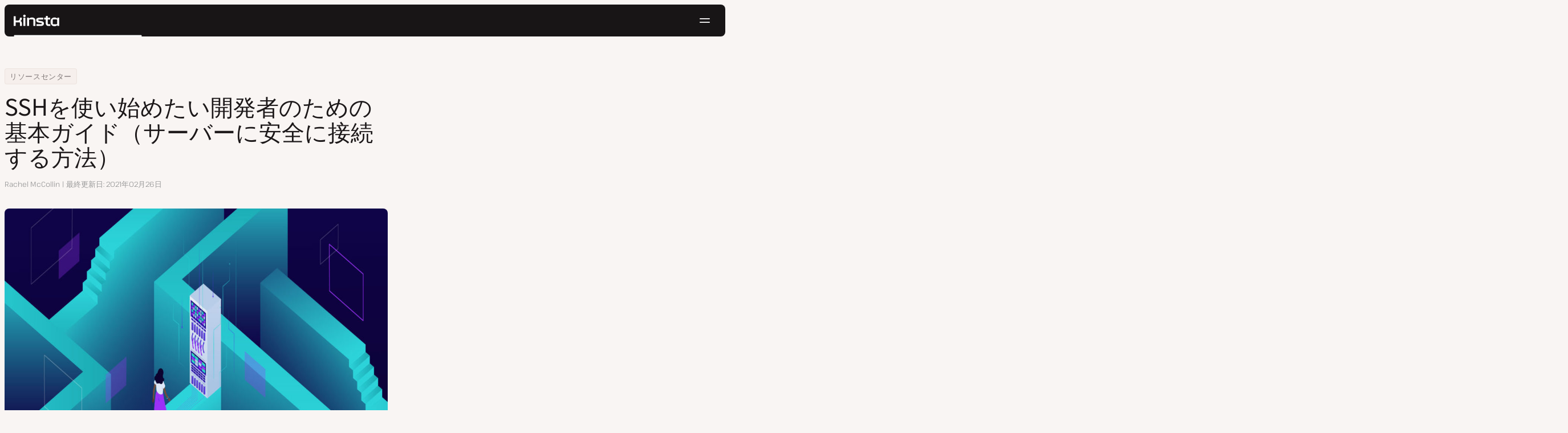

--- FILE ---
content_type: text/html; charset=UTF-8
request_url: https://kinsta.com/jp/blog/how-to-use-ssh/
body_size: 51375
content:
<!DOCTYPE html>
<html lang="ja">
<head>

<meta charset="UTF-8">
<meta name="viewport" content="width=device-width, initial-scale=1">
<meta name="theme-color" content="#f5ede9">

<!--
<pre>
                                                ..                   ▄■▀▀▀▀■
 ▄██████▄                                   –▀▀▀▀▀ ▀▀––            .▀        ▀
█▀  ▀████ ░  ████ ███▄ ░███▄ █████▄   ▄█████████▄▄███████████▄ ▄██████▄ ▄██▄ ░
█    ████ ░ ████ ░████ ░█████ ░████ ░████▀▀▀▀██▀ ░  ████ ░   ████▀     ▀████ ░
 ▀   █▓▓█ ░█▓▓█ ░ █▓▓█ ░█▓▓█ ░ █▓▓█ ░▓▓█▀ ░   ▀     █▓▓█ ░  █▓▓█ ░      █▓▓█ ░
 . ┌─█▓▓█ █▓▓█ ░──█▒▒█─░█▒▒█─░─█▒▒█─░▀▒▒▒▒▒▒▒█▄──░──█▒▒█─░─█▒▒█ ░ ──────█▒▒█ ░
   : █░░█ ░█░░█ ░ █░░█ ░█░░█ ░ █░░█ ░  ▀░░░░░░░█ ░  █░░█ ░ █░░█ ░       █░░█ ░
   . █..█ ░ █..█ ░█..█ ░█..█ ░ █..█ ░     .  █..█ ░ █..█ ░  █..█ ░      █..█ ░
   | █  █ ░  █  █ █  █ ░█  █ ░ █  █ ░  ▄▀     █  █ ░█  █▄ ░  █  █▄    ▄██  █ ░
   └ ▀███ ░───████████ ░███▀ ░─████ ░ ██──────████ ░▀███▓▀ ░  ▀██████▀ ▀██▀ ░
      ░░░░░      ▀███▀  ░░░░░░ ████ ░ ███▄  ▄████ ░   ░░░░      ░░░░░░   ░░
           ▄                   ▀███ ░  ▀███████▀          .
   ┌──────▀▀▀▀ ▀▀─────────────── ██ ──────────────────────▀▀▄▄▄  ▄▄▄──────┐
   : ░                            ▀█▄    ▄                      ▀▀       ░ :
   |                                ▀––▀                                   |
   |        We're building a world-class hosting platform at Kinsta.       |
   |                                                                       |
   |        🌎 Remote             🧕 Diverse             💪 Kick-ass      |
   |                                                                       |
   |                                                                       |
   |        https://kinsta.com/careers/                     Join us!       |
   |                                                                       |
   |                                                                       |
   | ░                                                                   ░ |
   └───────▀▀▀▀ ▀▀───────────────────────────────────────────▀▀ ▀▀─────────┘
</pre>
-->

<link rel='preload' href='https://kinsta.com/jp/wp-content/themes/kinsta/fonts/pathway-extreme-variable.woff2' as='font' type='font/woff2' crossorigin='anonymous' />
<link rel='preload' href='https://kinsta.com/jp/wp-content/themes/kinsta/fonts/noto-sans-jp-latin-400-normal.woff2' as='font' type='font/woff2' crossorigin='anonymous' />
<link rel='preload' href='https://kinsta.com/jp/wp-content/themes/kinsta/fonts/noto-sans-jp-latin-500-normal.woff2' as='font' type='font/woff2' crossorigin='anonymous' />
<link rel='preload' href='https://kinsta.com/jp/wp-content/themes/kinsta/fonts/noto-sans-jp-japanese-400-normal.woff2' as='font' type='font/woff2' crossorigin='anonymous' />
<link rel='preload' href='https://kinsta.com/jp/wp-content/themes/kinsta/fonts/noto-sans-jp-japanese-500-normal.woff2' as='font' type='font/woff2' crossorigin='anonymous' />
<meta name='robots' content='index, follow, max-image-preview:large, max-snippet:-1, max-video-preview:-1' />
	<style>img:is([sizes="auto" i], [sizes^="auto," i]) { contain-intrinsic-size: 3000px 1500px }</style>
	
	<!-- This site is optimized with the Yoast SEO Premium plugin v24.6 (Yoast SEO v24.6) - https://yoast.com/wordpress/plugins/seo/ -->
	<title>SSHを使い始めたい開発者のための基本ガイド</title>
	<meta name="description" content="SSHを使用しWordPressサイトにアクセスして、効率的な開発を進めることができます。こちらの詳細ガイドでその方法をご確認ください。" />
	<link rel="canonical" href="https://kinsta.com/jp/blog/how-to-use-ssh/" />
	<meta property="og:locale" content="ja_JP" />
	<meta property="og:type" content="article" />
	<meta property="og:title" content="SSHを使い始めたい開発者のための基本ガイド（サーバーに安全に接続する方法）" />
	<meta property="og:description" content="SSHを使用しWordPressサイトにアクセスして、効率的な開発を進めることができます。こちらの詳細ガイドでその方法をご確認ください。" />
	<meta property="og:url" content="https://kinsta.com/jp/blog/how-to-use-ssh/" />
	<meta property="og:site_name" content="Kinsta®" />
	<meta property="article:publisher" content="https://www.facebook.com/Kinsta-Japan-334616080691171/" />
	<meta property="article:published_time" content="2020-04-30T09:43:48+00:00" />
	<meta property="article:modified_time" content="2021-02-26T14:28:51+00:00" />
	<meta property="og:image" content="https://kinsta.com/jp/wp-content/uploads/sites/6/2020/04/how-to-use-ssh.jpg" />
	<meta property="og:image:width" content="1460" />
	<meta property="og:image:height" content="730" />
	<meta property="og:image:type" content="image/jpeg" />
	<meta name="author" content="Rachel McCollin" />
	<meta name="twitter:card" content="summary_large_image" />
	<meta name="twitter:description" content="SSHを使用しWordPressサイトにアクセスして、効率的な開発を進めることができます。こちらの詳細ガイドでその方法をご確認ください。" />
	<meta name="twitter:image" content="https://kinsta.com/jp/wp-content/uploads/sites/6/2020/04/how-to-use-ssh.jpg" />
	<meta name="twitter:creator" content="@Kinsta_JP" />
	<meta name="twitter:site" content="@Kinsta_JP" />
	<meta name="twitter:label1" content="執筆者" />
	<meta name="twitter:data1" content="Rachel McCollin" />
	<meta name="twitter:label2" content="推定読み取り時間" />
	<meta name="twitter:data2" content="4分" />
	<script type="application/ld+json" class="yoast-schema-graph">{"@context":"https://schema.org","@graph":[{"@type":"Article","@id":"https://kinsta.com/jp/blog/how-to-use-ssh/#article","isPartOf":{"@id":"https://kinsta.com/jp/blog/how-to-use-ssh/"},"author":{"name":"Rachel McCollin","@id":"https://kinsta.com/jp/#/schema/person/52eb266d622b565d3206e355caac172e"},"headline":"SSHを使い始めたい開発者のための基本ガイド（サーバーに安全に接続する方法）","datePublished":"2020-04-30T09:43:48+00:00","dateModified":"2021-02-26T14:28:51+00:00","mainEntityOfPage":{"@id":"https://kinsta.com/jp/blog/how-to-use-ssh/"},"wordCount":267,"publisher":{"@id":"https://kinsta.com/jp/#organization"},"image":{"@id":"https://kinsta.com/jp/blog/how-to-use-ssh/#primaryimage"},"thumbnailUrl":"https://kinsta.com/jp/wp-content/uploads/sites/6/2020/04/how-to-use-ssh.jpg","keywords":["bash","SSH"],"articleSection":["WordPress開発"],"inLanguage":"ja"},{"@type":"WebPage","@id":"https://kinsta.com/jp/blog/how-to-use-ssh/","url":"https://kinsta.com/jp/blog/how-to-use-ssh/","name":"SSHを使い始めたい開発者のための基本ガイド","isPartOf":{"@id":"https://kinsta.com/jp/#website"},"primaryImageOfPage":{"@id":"https://kinsta.com/jp/blog/how-to-use-ssh/#primaryimage"},"image":{"@id":"https://kinsta.com/jp/blog/how-to-use-ssh/#primaryimage"},"thumbnailUrl":"https://kinsta.com/jp/wp-content/uploads/sites/6/2020/04/how-to-use-ssh.jpg","datePublished":"2020-04-30T09:43:48+00:00","dateModified":"2021-02-26T14:28:51+00:00","description":"SSHを使用しWordPressサイトにアクセスして、効率的な開発を進めることができます。こちらの詳細ガイドでその方法をご確認ください。","breadcrumb":{"@id":"https://kinsta.com/jp/blog/how-to-use-ssh/#breadcrumb"},"inLanguage":"ja","potentialAction":[{"@type":"ReadAction","target":["https://kinsta.com/jp/blog/how-to-use-ssh/"]}]},{"@type":"ImageObject","inLanguage":"ja","@id":"https://kinsta.com/jp/blog/how-to-use-ssh/#primaryimage","url":"https://kinsta.com/jp/wp-content/uploads/sites/6/2020/04/how-to-use-ssh.jpg","contentUrl":"https://kinsta.com/jp/wp-content/uploads/sites/6/2020/04/how-to-use-ssh.jpg","width":1460,"height":730,"caption":"SSHを使い始めたい開発者のための基本ガイド"},{"@type":"BreadcrumbList","@id":"https://kinsta.com/jp/blog/how-to-use-ssh/#breadcrumb","itemListElement":[{"@type":"ListItem","position":1,"name":"Home","item":"https://kinsta.com/jp/"},{"@type":"ListItem","position":2,"name":"リソースセンター","item":"https://kinsta.com/jp/resources/"},{"@type":"ListItem","position":3,"name":"SSHを使い始めたい開発者のための基本ガイド（サーバーに安全に接続する方法）"}]},{"@type":"WebSite","@id":"https://kinsta.com/jp/#website","url":"https://kinsta.com/jp/","name":"Kinsta®","description":"高速かつ堅牢なプレミアムサーバーサービス","publisher":{"@id":"https://kinsta.com/jp/#organization"},"potentialAction":[{"@type":"SearchAction","target":{"@type":"EntryPoint","urlTemplate":"https://kinsta.com/jp/?s={search_term_string}"},"query-input":{"@type":"PropertyValueSpecification","valueRequired":true,"valueName":"search_term_string"}}],"inLanguage":"ja"},{"@type":"Organization","@id":"https://kinsta.com/jp/#organization","name":"Kinsta","url":"https://kinsta.com/jp/","logo":{"@type":"ImageObject","inLanguage":"ja","@id":"https://kinsta.com/jp/#/schema/logo/image/","url":"https://kinsta.com/jp/wp-content/uploads/sites/6/2023/12/kinsta-logo.jpeg","contentUrl":"https://kinsta.com/jp/wp-content/uploads/sites/6/2023/12/kinsta-logo.jpeg","width":500,"height":500,"caption":"Kinsta"},"image":{"@id":"https://kinsta.com/jp/#/schema/logo/image/"},"sameAs":["https://www.facebook.com/Kinsta-Japan-334616080691171/","https://x.com/Kinsta_JP","https://www.instagram.com/kinstahosting/","https://www.linkedin.com/company/kinsta/","https://www.pinterest.com/kinstahosting/","https://www.youtube.com/c/Kinsta"]},{"@type":"Person","@id":"https://kinsta.com/jp/#/schema/person/52eb266d622b565d3206e355caac172e","name":"Rachel McCollin","image":{"@type":"ImageObject","inLanguage":"ja","@id":"https://kinsta.com/jp/#/schema/person/image/","url":"https://kinsta.com/avatar/f99f27294a4a0acb07caa4d0604a1fef?s=96&d=mm&r=g","contentUrl":"https://kinsta.com/avatar/f99f27294a4a0acb07caa4d0604a1fef?s=96&d=mm&r=g","caption":"Rachel McCollin"},"description":"Rachel McCollin has been helping people build websites with WordPress since 2010. She's a huge fan of self-hosted WordPress and wants to help as many people as possible create an awesome website with it.","url":"https://kinsta.com/jp/blog/author/rachelmccollin/"}]}</script>
	<!-- / Yoast SEO Premium plugin. -->


<link rel="alternate" type="application/rss+xml" title="Kinsta® &raquo; フィード" href="https://kinsta.com/jp/feed/" />
<link rel='stylesheet' id='kinsta-css-style-css' href='https://kinsta.com/jp/wp-content/themes/kinsta/dist/style.css?ver=e4993ecbf7308848a04f' type='text/css' media='all' />
<script type="text/javascript" src="https://kinsta.com/jp/wp-content/plugins/novashare/js/novashare.min.js?ver=1.2.1" id="novashare-js-js"></script>
<link rel="https://api.w.org/" href="https://kinsta.com/jp/wp-json/" /><link rel="alternate" title="JSON" type="application/json" href="https://kinsta.com/jp/wp-json/wp/v2/posts/27706" /><link rel='shortlink' href='https://kinsta.com/jp/?p=27706' />
<link rel="alternate" title="oEmbed (JSON)" type="application/json+oembed" href="https://kinsta.com/jp/wp-json/oembed/1.0/embed?url=https%3A%2F%2Fkinsta.com%2Fjp%2Fblog%2Fhow-to-use-ssh%2F" />
<link rel="alternate" title="oEmbed (XML)" type="text/xml+oembed" href="https://kinsta.com/jp/wp-json/oembed/1.0/embed?url=https%3A%2F%2Fkinsta.com%2Fjp%2Fblog%2Fhow-to-use-ssh%2F&#038;format=xml" />

<link rel="alternate" href="https://kinsta.com/blog/how-to-use-ssh/" hreflang="x-default" />
<link rel="alternate" href="https://kinsta.com/blog/how-to-use-ssh/" hreflang="en" />
<link rel="alternate" href="https://kinsta.com/es/blog/guia-desarrollador-usar-ssh/" hreflang="es" />
<link rel="alternate" href="https://kinsta.com/pt/blog/usar-ssh/" hreflang="pt" />
<link rel="alternate" href="https://kinsta.com/it/blog/come-utilizzare-ssh/" hreflang="it" />
<link rel="alternate" href="https://kinsta.com/fr/blog/comment-utiliser-ssh/" hreflang="fr" />
<link rel="alternate" href="https://kinsta.com/de/blog/einstiegen-nutzung-ssh/" hreflang="de" />
<link rel="alternate" href="https://kinsta.com/nl/blog/ssh-gebruiken/" hreflang="nl" />
<link rel="alternate" href="https://kinsta.com/jp/blog/how-to-use-ssh/" hreflang="ja" />
<link rel="alternate" href="https://kinsta.com/se/blog/hur-man-anvander-ssh/" hreflang="sv" />
<script>window.$kinsta = {"env":"production","maintenanceMode":false,"siteURL":"https:\/\/kinsta.com\/jp\/","siteCode":"jp","languageCode":"ja","restBaseURL":"https:\/\/kinsta.com\/jp\/wp-json\/","adminAjaxURL":"https:\/\/kinsta.com\/jp\/wp-admin\/admin-ajax.php","themeDirURL":"https:\/\/kinsta.com\/jp\/wp-content\/themes\/kinsta\/","uploadDirBaseURL":"https:\/\/kinsta.com\/jp\/wp-content\/uploads\/sites\/6\/","postURL":{"\/legal\/privacy-policy":"\/","\/legal\/terms-service":"https:\/\/kinsta.com\/jp\/legal\/terms-service\/","\/pricing":"https:\/\/kinsta.com\/jp\/pricing\/","\/signup":"https:\/\/kinsta.com\/jp\/signup\/","\/contact-us":"https:\/\/kinsta.com\/jp\/contact-us\/","\/pricing-calculator":"https:\/\/kinsta.com\/jp\/pricing-calculator\/","\/application-hosting\/pricing":"https:\/\/kinsta.com\/jp\/application-hosting\/pricing\/","\/database-hosting\/pricing":"https:\/\/kinsta.com\/jp\/database-hosting\/pricing\/"},"stripe":{"publicKey":"pk_live_r16EiSaRITiPDMKQjLeoOviT"},"currencyRates":{"EUR":0.85047200000000001,"JPY":158.11349999999999},"isSingular":true,"wpPost":{"id":27706,"title":"SSH\u3092\u4f7f\u3044\u59cb\u3081\u305f\u3044\u958b\u767a\u8005\u306e\u305f\u3081\u306e\u57fa\u672c\u30ac\u30a4\u30c9\uff08\u30b5\u30fc\u30d0\u30fc\u306b\u5b89\u5168\u306b\u63a5\u7d9a\u3059\u308b\u65b9\u6cd5\uff09","type":"post"}}</script>
            <link rel="icon" href="https://kinsta.com/jp/wp-content/uploads/sites/6/2023/12/cropped-kinsta-favicon-32x32.png" sizes="32x32" />
<link rel="icon" href="https://kinsta.com/jp/wp-content/uploads/sites/6/2023/12/cropped-kinsta-favicon-192x192.png" sizes="192x192" />
<link rel="apple-touch-icon" href="https://kinsta.com/jp/wp-content/uploads/sites/6/2023/12/cropped-kinsta-favicon-180x180.png" />
<meta name="msapplication-TileImage" content="https://kinsta.com/jp/wp-content/uploads/sites/6/2023/12/cropped-kinsta-favicon-270x270.png" />
		<style type="text/css" id="wp-custom-css">
			
/* Hack to make buttons white on static page */
body.page-id-51216 .wp-block-kinsta-button.has-primary-color {
  --color-primary: white;
}
body.page-id-51216 .wp-block-kinsta-button.has-primary-color:not(:hover):not(:focus) {
  --wp--preset--color--primary: var(--color-dark);
}

@media (min-width: 66em) {
  body.page-id-51216 .site-menu--theme-light:not(.is-scrolled) .button {
    background-color: white;
  }

  body.page-id-51216 .site-menu--theme-light:not(.is-scrolled) .button:hover,
  body.page-id-51216 .site-menu--theme-light:not(.is-scrolled) .button:focus {
    border-color: white;
    color: white;
  }
}		</style>
		</head>

<body class="post-template-default single single-post postid-27706 single-format-standard wp-embed-responsive object-27706">

<a class="skip-to-content" href="#main">
  コンテンツにスキップ</a>


<div class="site-header">
    
<header id="nav" class="topbar-container theme--dark spectra-variables">
    <div class="topbar" data-state-search="collapsed">
        <div class="topbar__inner">
            <div class="topbar__homebar">
    <a  href="https://kinsta.com/jp/" class="topbar__logo" rel="home">
        <svg  class="icon icon--logo" aria-hidden="true" focusable="false" title="Kinsta®"><use xlink:href="https://kinsta.com/jp/wp-content/themes/kinsta/dist/sprite.svg?v=3348f16a42c181bac305dd2a218085b3#logo" /></svg><span class="screen-reader-text">Kinsta®</span>    </a>

    <a  href="#nav" id="nav-toggle" class="topbar__burger" aria-label="ハンバーガーメニュー" aria-haspopup="true" aria-expanded="false">
        <svg  class="icon icon--hamburger" aria-hidden="true" focusable="false" title="ナビゲーション"><use xlink:href="https://kinsta.com/jp/wp-content/themes/kinsta/dist/sprite.svg?v=3348f16a42c181bac305dd2a218085b3#hamburger" /></svg><span class="screen-reader-text">ナビゲーション</span>    </a>
</div>
<nav class="megamenu" aria-label="メインメニュー">
    <ul class="megamenu__ul">
                                <li class="megamenu__li megamenu__li--has-children">
                <a  id="megamenu-item-0" tabindex="0" href="#megamenu-item-0__child" class="megamenu__item button button--small button--tertiary megamenu__item--has-children js-megamenu-toggle-button">
                    <span class="megamenu__item__title">
                        プラットフォーム                    </span>
                    <svg  class="icon icon--chevron" aria-hidden="true" focusable="false"><use xlink:href="https://kinsta.com/jp/wp-content/themes/kinsta/dist/sprite.svg?v=3348f16a42c181bac305dd2a218085b3#chevron" /></svg>                </a>
                
<div  id="megamenu-item-0__child" class="megamenu__dropdown">
    <div class="megamenu__dropdown__inner">
        <div  class="megamenu__dropdown__container platform-dropdown">
    <div class="megamenu__dropdown__columns">
                    <div class="megamenu__dropdown__column">
                        <h6 class="megamenu__dropdown__column__title">WordPress関連機能</h6>
                <ul class="megamenu__dropdown__column__list">
                            <li class="megamenu__dropdown__li">
                    <a  href="https://kinsta.com/jp/wordpress-hosting/" class="megamenu__dropdown__item button button--tertiary button--small">
        <div class="megamenu__dropdown__item__text">
        <span class="megamenu__dropdown__item__title">
            WordPress専用クラウドサーバー         </span>
            </div>
</a>
                </li>
                            <li class="megamenu__dropdown__li">
                    <a  href="https://kinsta.com/jp/wordpress-hosting/migration/" class="megamenu__dropdown__item button button--tertiary button--small">
        <div class="megamenu__dropdown__item__text">
        <span class="megamenu__dropdown__item__title">
            無料でのサイト移行        </span>
            </div>
</a>
                </li>
                            <li class="megamenu__dropdown__li">
                    <a  href="https://kinsta.com/jp/add-ons/kinsta-automatic-updates/" class="megamenu__dropdown__item button button--tertiary button--small">
        <div class="megamenu__dropdown__item__text">
        <span class="megamenu__dropdown__item__title">
            Kinsta自動アップデート        </span>
            </div>
</a>
                </li>
                            <li class="megamenu__dropdown__li">
                    <a  href="https://kinsta.com/jp/edge-caching/" class="megamenu__dropdown__item button button--tertiary button--small">
        <div class="megamenu__dropdown__item__text">
        <span class="megamenu__dropdown__item__title">
            エッジキャッシュ        </span>
            </div>
</a>
                </li>
                            <li class="megamenu__dropdown__li">
                    <a  href="https://kinsta.com/jp/apm-tool/" class="megamenu__dropdown__item button button--tertiary button--small">
        <div class="megamenu__dropdown__item__text">
        <span class="megamenu__dropdown__item__title">
            APMツール        </span>
            </div>
</a>
                </li>
                            <li class="megamenu__dropdown__li">
                    <a  href="https://kinsta.com/jp/add-ons/" class="megamenu__dropdown__item button button--tertiary button--small">
        <div class="megamenu__dropdown__item__text">
        <span class="megamenu__dropdown__item__title">
            WordPressアドオン        </span>
            </div>
</a>
                </li>
                            <li class="megamenu__dropdown__li">
                    <a  href="https://kinsta.com/jp/cloudflare-integration/" class="megamenu__dropdown__item button button--tertiary button--small">
        <div class="megamenu__dropdown__item__text">
        <span class="megamenu__dropdown__item__title">
            Cloudflare統合        </span>
            </div>
</a>
                </li>
                            <li class="megamenu__dropdown__li">
                    <a  href="https://kinsta.com/jp/wordpress-hosting/security/" class="megamenu__dropdown__item button button--tertiary button--small">
        <div class="megamenu__dropdown__item__text">
        <span class="megamenu__dropdown__item__title">
            セキュリティとバックアップ        </span>
            </div>
</a>
                </li>
                            <li class="megamenu__dropdown__li">
                    <a  href="https://kinsta.com/jp/kinsta-support/" class="megamenu__dropdown__item button button--tertiary button--small">
        <div class="megamenu__dropdown__item__text">
        <span class="megamenu__dropdown__item__title">
            エンジニアのサポート        </span>
            </div>
</a>
                </li>
                    </ul>
    </div>
                    <div class="megamenu__dropdown__column platform-extensions merge-next">
                        <h6 class="megamenu__dropdown__column__title">プラットフォーム拡張機能</h6>
                <ul class="megamenu__dropdown__column__list">
                            <li class="megamenu__dropdown__li">
                    <a  href="https://kinsta.com/jp/devkinsta/" class="megamenu__dropdown__item button button--tertiary button--small">
        <div class="megamenu__dropdown__item__text">
        <span class="megamenu__dropdown__item__title">
            DevKinsta        </span>
            </div>
</a>
                </li>
                            <li class="megamenu__dropdown__li">
                    <a  href="https://kinsta.com/jp/docs/kinsta-api/" class="megamenu__dropdown__item button button--tertiary button--small">
        <div class="megamenu__dropdown__item__text">
        <span class="megamenu__dropdown__item__title">
            API        </span>
            </div>
</a>
                </li>
                    </ul>
    </div>
                    <div class="megamenu__dropdown__column sevalla">
                        <h6 class="megamenu__dropdown__column__title">Sevalla</h6>
                <ul class="megamenu__dropdown__column__list">
                            <li class="megamenu__dropdown__li">
                    <a  href="https://sevalla.com/application-hosting/" target="_blank" class="megamenu__dropdown__item button button--tertiary button--small" rel="noopener noreferrer">
        <div class="megamenu__dropdown__item__text">
        <span class="megamenu__dropdown__item__title">
            アプリケーションサーバー        </span>
            </div>
</a>
                </li>
                            <li class="megamenu__dropdown__li">
                    <a  href="https://sevalla.com/database-hosting/" target="_blank" class="megamenu__dropdown__item button button--tertiary button--small" rel="noopener noreferrer">
        <div class="megamenu__dropdown__item__text">
        <span class="megamenu__dropdown__item__title">
            データベースサーバー        </span>
            </div>
</a>
                </li>
                            <li class="megamenu__dropdown__li">
                    <a  href="https://sevalla.com/static-site-hosting/" target="_blank" class="megamenu__dropdown__item button button--tertiary button--small" rel="noopener noreferrer">
        <div class="megamenu__dropdown__item__text">
        <span class="megamenu__dropdown__item__title">
            静的サイトサーバー        </span>
            </div>
</a>
                </li>
                    </ul>
    </div>
                    <div class="megamenu__dropdown__column">
                        <h6 class="megamenu__dropdown__column__title">Kinstaの最新情報</h6>
                <ul class="megamenu__dropdown__column__list">
                            <li class="megamenu__dropdown__li">
                    <div class="posts-grid posts-grid--1-cols megamenu__dropdown__item-query">
<div class="post-preview post-67573 changelog type-changelog status-publish has-post-thumbnail hentry">
    <a class="post-preview__thumbnail" aria-hidden="true" tabindex="-1" href="https://kinsta.com/jp/changelog/kinsta-api-dec-2025/">
                        <img width="800" height="400" src="https://kinsta.com/jp/wp-content/uploads/sites/6/2025/12/JP_new-api-endpoints_3-800x400.png" class="attachment-kinsta-thumbnail size-kinsta-thumbnail wp-post-image" alt="" aria-hidden="true" tabindex="-1" decoding="async" fetchpriority="high" />            </a>

    <div class="post-preview__content">
        
<div class="post-preview__title-excerpt">
    <h2 class="post-preview__title">
                <a  href="https://kinsta.com/jp/changelog/kinsta-api-dec-2025/" class="post-preview__link">
            Kinsta APIで毎月のリソース使用量追跡＆WP-CLIコマンドの実行が可能になりました        </a>
    </h2>

    </div>
    </div>
</div>
</div>                </li>
                            <li class="megamenu__dropdown__li">
                    <a  href="https://kinsta.com/jp/changelog/" class="megamenu__dropdown__item button button--tertiary button--small megamenu__dropdown__item--more">
        <div class="megamenu__dropdown__item__text">
        <span class="megamenu__dropdown__item__title">
            最新の機能        </span>
            </div>
</a>
                </li>
                    </ul>
    </div>
            </div>
</div>
    </div>
</div>
            </li>
                                <li class="megamenu__li megamenu__li--has-children">
                <a  id="megamenu-item-1" tabindex="0" href="#megamenu-item-1__child" class="megamenu__item button button--small button--tertiary megamenu__item--has-children js-megamenu-toggle-button">
                    <span class="megamenu__item__title">
                        ソリューション                    </span>
                    <svg  class="icon icon--chevron" aria-hidden="true" focusable="false"><use xlink:href="https://kinsta.com/jp/wp-content/themes/kinsta/dist/sprite.svg?v=3348f16a42c181bac305dd2a218085b3#chevron" /></svg>                </a>
                
<div  id="megamenu-item-1__child" class="megamenu__dropdown">
    <div class="megamenu__dropdown__inner">
        <div  class="megamenu__dropdown__container">
    <div class="megamenu__dropdown__columns">
                    <div class="megamenu__dropdown__column">
                        <h6 class="megamenu__dropdown__column__title">用途別のサーバー紹介</h6>
                <ul class="megamenu__dropdown__column__list">
                            <li class="megamenu__dropdown__li">
                    <a  href="https://kinsta.com/jp/wordpress-hosting/agencies/" class="megamenu__dropdown__item button button--tertiary button--small">
        <div class="megamenu__dropdown__item__text">
        <span class="megamenu__dropdown__item__title">
            Web制作/代行業        </span>
            </div>
</a>
                </li>
                            <li class="megamenu__dropdown__li">
                    <a  href="https://kinsta.com/jp/wordpress-hosting/small-business/" class="megamenu__dropdown__item button button--tertiary button--small">
        <div class="megamenu__dropdown__item__text">
        <span class="megamenu__dropdown__item__title">
            スモールビジネス        </span>
            </div>
</a>
                </li>
                            <li class="megamenu__dropdown__li">
                    <a  href="https://kinsta.com/jp/wordpress-hosting/enterprise/" class="megamenu__dropdown__item button button--tertiary button--small">
        <div class="megamenu__dropdown__item__text">
        <span class="megamenu__dropdown__item__title">
            企業サイト        </span>
            </div>
</a>
                </li>
                            <li class="megamenu__dropdown__li">
                    <a  href="https://kinsta.com/jp/wordpress-hosting/education/" class="megamenu__dropdown__item button button--tertiary button--small">
        <div class="megamenu__dropdown__item__text">
        <span class="megamenu__dropdown__item__title">
            大学・教育機関        </span>
            </div>
</a>
                </li>
                            <li class="megamenu__dropdown__li">
                    <a  href="https://kinsta.com/jp/wordpress-hosting/woocommerce/" class="megamenu__dropdown__item button button--tertiary button--small">
        <div class="megamenu__dropdown__item__text">
        <span class="megamenu__dropdown__item__title">
            WooCommerceサイト        </span>
            </div>
</a>
                </li>
                            <li class="megamenu__dropdown__li">
                    <a  href="https://kinsta.com/jp/wordpress-hosting/nonprofits/" class="megamenu__dropdown__item button button--tertiary button--small">
        <div class="megamenu__dropdown__item__text">
        <span class="megamenu__dropdown__item__title">
            非営利団体        </span>
            </div>
</a>
                </li>
                            <li class="megamenu__dropdown__li">
                    <a  href="https://kinsta.com/jp/wordpress-hosting/international-businesses/" class="megamenu__dropdown__item button button--tertiary button--small">
        <div class="megamenu__dropdown__item__text">
        <span class="megamenu__dropdown__item__title">
            国際的ビジネス        </span>
            </div>
</a>
                </li>
                            <li class="megamenu__dropdown__li">
                    <a  href="https://kinsta.com/jp/wordpress-hosting/single-sites/" class="megamenu__dropdown__item button button--tertiary button--small">
        <div class="megamenu__dropdown__item__text">
        <span class="megamenu__dropdown__item__title">
            リソース集約的シングルサイト        </span>
            </div>
</a>
                </li>
                    </ul>
    </div>
                    <div class="megamenu__dropdown__column">
                        <h6 class="megamenu__dropdown__column__title">パートナーシッププログラム</h6>
                <ul class="megamenu__dropdown__column__list">
                            <li class="megamenu__dropdown__li">
                    <a  href="https://kinsta.com/jp/affiliates/" class="megamenu__dropdown__item button button--tertiary button--small">
        <div class="megamenu__dropdown__item__text">
        <span class="megamenu__dropdown__item__title">
            アフィリエイトプログラム        </span>
            </div>
</a>
                </li>
                            <li class="megamenu__dropdown__li">
                    <a  href="https://kinsta.com/jp/agency-partner-program/" class="megamenu__dropdown__item button button--tertiary button--small">
        <div class="megamenu__dropdown__item__text">
        <span class="megamenu__dropdown__item__title">
            エージェンシーパートナープログラム        </span>
            </div>
</a>
                </li>
                    </ul>
    </div>
                    <div class="megamenu__dropdown__column">
                        <h6 class="megamenu__dropdown__column__title">導入事例</h6>
                <ul class="megamenu__dropdown__column__list">
                            <li class="megamenu__dropdown__li">
                    <div class="posts-grid posts-grid--1-cols megamenu__dropdown__item-query">
<div class="post-preview post-66719 case_studies type-case_studies status-publish has-post-thumbnail hentry segment-dx">
    <a class="post-preview__thumbnail" aria-hidden="true" tabindex="-1" href="https://kinsta.com/jp/clients/eventhub/">
                        <img width="800" height="400" src="https://kinsta.com/jp/wp-content/uploads/sites/6/2025/11/case-study-eventhub-jp-800x400.png" class="attachment-kinsta-thumbnail size-kinsta-thumbnail wp-post-image" alt="" aria-hidden="true" tabindex="-1" decoding="async" />            </a>

    <div class="post-preview__content">
        
<div class="post-preview__title-excerpt">
    <h2 class="post-preview__title">
                <a  href="https://kinsta.com/jp/clients/eventhub/" class="post-preview__link">
            インフラ管理の課題をKinstaで解消─EventHubが実現した、施策に集中できる運用体制        </a>
    </h2>

    </div>
    </div>
</div>
</div>                </li>
                            <li class="megamenu__dropdown__li">
                    <a  href="https://kinsta.com/jp/clients/" class="megamenu__dropdown__item button button--tertiary button--small megamenu__dropdown__item--more">
        <div class="megamenu__dropdown__item__text">
        <span class="megamenu__dropdown__item__title">
            その他の導入事例        </span>
            </div>
</a>
                </li>
                    </ul>
    </div>
            </div>
</div>
    </div>
</div>
            </li>
                                <li class="megamenu__li">
                <a  id="megamenu-item-2" tabindex="0" href="https://kinsta.com/jp/pricing/" class="megamenu__item button button--small button--tertiary">
                    <span class="megamenu__item__title">
                        価格設定                    </span>
                                    </a>
                            </li>
                                <li class="megamenu__li megamenu__li--has-children">
                <a  id="megamenu-item-3" tabindex="0" href="#megamenu-item-3__child" class="megamenu__item button button--small button--tertiary megamenu__item--has-children js-megamenu-toggle-button">
                    <span class="megamenu__item__title">
                        リソース                    </span>
                    <svg  class="icon icon--chevron" aria-hidden="true" focusable="false"><use xlink:href="https://kinsta.com/jp/wp-content/themes/kinsta/dist/sprite.svg?v=3348f16a42c181bac305dd2a218085b3#chevron" /></svg>                </a>
                
<div  id="megamenu-item-3__child" class="megamenu__dropdown">
    <div class="megamenu__dropdown__inner">
        <div  class="megamenu__dropdown__container">
    <div class="megamenu__dropdown__columns">
                    <div class="megamenu__dropdown__column">
                        <h6 class="megamenu__dropdown__column__title">知識の充足に</h6>
                <ul class="megamenu__dropdown__column__list">
                            <li class="megamenu__dropdown__li">
                    <a  href="https://kinsta.com/jp/resources/" class="megamenu__dropdown__item button button--tertiary button--small">
        <div class="megamenu__dropdown__item__text">
        <span class="megamenu__dropdown__item__title">
            リソースセンター        </span>
            </div>
</a>
                </li>
                            <li class="megamenu__dropdown__li">
                    <a  href="https://kinsta.com/jp/blog/" class="megamenu__dropdown__item button button--tertiary button--small">
        <div class="megamenu__dropdown__item__text">
        <span class="megamenu__dropdown__item__title">
            ブログ        </span>
            </div>
</a>
                </li>
                            <li class="megamenu__dropdown__li">
                    <a  href="https://kinsta.com/jp/docs/" class="megamenu__dropdown__item button button--tertiary button--small">
        <div class="megamenu__dropdown__item__text">
        <span class="megamenu__dropdown__item__title">
            ドキュメント        </span>
            </div>
</a>
                </li>
                            <li class="megamenu__dropdown__li">
                    <a  href="https://kinsta.com/jp/changelog/" class="megamenu__dropdown__item button button--tertiary button--small">
        <div class="megamenu__dropdown__item__text">
        <span class="megamenu__dropdown__item__title">
            最新の機能        </span>
            </div>
</a>
                </li>
                    </ul>
    </div>
                    <div class="megamenu__dropdown__column">
                        <h6 class="megamenu__dropdown__column__title">ツールと洞察</h6>
                <ul class="megamenu__dropdown__column__list">
                            <li class="megamenu__dropdown__li">
                    <a  href="https://kinsta.com/jp/kinsta-alternatives/" class="megamenu__dropdown__item button button--tertiary button--small">
        <div class="megamenu__dropdown__item__text">
        <span class="megamenu__dropdown__item__title">
            Kinstaと他サーバーの比較        </span>
            </div>
</a>
                </li>
                            <li class="megamenu__dropdown__li">
                    <a  href="https://kinsta.com/jp/tools/" class="megamenu__dropdown__item button button--tertiary button--small">
        <div class="megamenu__dropdown__item__text">
        <span class="megamenu__dropdown__item__title">
            開発者向けツール        </span>
            </div>
</a>
                </li>
                            <li class="megamenu__dropdown__li">
                    <a  href="https://status.kinsta.com" target="_blank" class="megamenu__dropdown__item button button--tertiary button--small" rel="noopener noreferrer">
        <div class="megamenu__dropdown__item__text">
        <span class="megamenu__dropdown__item__title">
            システムステータス        </span>
            </div>
</a>
                </li>
                    </ul>
    </div>
                    <div class="megamenu__dropdown__column">
                        <h6 class="megamenu__dropdown__column__title">最新の記事</h6>
                <ul class="megamenu__dropdown__column__list">
                            <li class="megamenu__dropdown__li">
                    <div class="posts-grid posts-grid--1-cols megamenu__dropdown__item-query">
<div class="post-preview post-67818 post type-post status-publish format-standard has-post-thumbnail hentry topic-kinsta-services">
    <a class="post-preview__thumbnail" aria-hidden="true" tabindex="-1" href="https://kinsta.com/jp/blog/scaling-smarter-not-harder/">
                        <img width="800" height="400" src="https://kinsta.com/jp/wp-content/uploads/sites/6/2026/01/scaling-smarter-not-harder-800x400.png" class="attachment-kinsta-thumbnail size-kinsta-thumbnail wp-post-image" alt="" aria-hidden="true" tabindex="-1" decoding="async" srcset="https://kinsta.com/jp/wp-content/uploads/sites/6/2026/01/scaling-smarter-not-harder-800x400.png 800w, https://kinsta.com/jp/wp-content/uploads/sites/6/2026/01/scaling-smarter-not-harder-300x150.png 300w, https://kinsta.com/jp/wp-content/uploads/sites/6/2026/01/scaling-smarter-not-harder-1024x512.png 1024w, https://kinsta.com/jp/wp-content/uploads/sites/6/2026/01/scaling-smarter-not-harder-768x384.png 768w, https://kinsta.com/jp/wp-content/uploads/sites/6/2026/01/scaling-smarter-not-harder.png 1470w" sizes="(max-width: 800px) 100vw, 800px" />            </a>

    <div class="post-preview__content">
        
<div class="post-preview__title-excerpt">
    <h2 class="post-preview__title">
                <a  href="https://kinsta.com/jp/blog/scaling-smarter-not-harder/" class="post-preview__link">
            事業を賢くスケール─Web制作会社の成長と運用効率の最適化        </a>
    </h2>

    </div>
    </div>
</div>
</div>                </li>
                            <li class="megamenu__dropdown__li">
                    <a  href="https://kinsta.com/jp/blog/" class="megamenu__dropdown__item button button--tertiary button--small megamenu__dropdown__item--more">
        <div class="megamenu__dropdown__item__text">
        <span class="megamenu__dropdown__item__title">
            その他の記事        </span>
            </div>
</a>
                </li>
                    </ul>
    </div>
            </div>
</div>
    </div>
</div>
            </li>
                                <li class="megamenu__li megamenu__li--has-children">
                <a  id="megamenu-item-4" tabindex="0" href="#megamenu-item-4__child" class="megamenu__item button button--small button--tertiary megamenu__item--has-children js-megamenu-toggle-button">
                    <span class="megamenu__item__title">
                        お問い合わせ                    </span>
                    <svg  class="icon icon--chevron" aria-hidden="true" focusable="false"><use xlink:href="https://kinsta.com/jp/wp-content/themes/kinsta/dist/sprite.svg?v=3348f16a42c181bac305dd2a218085b3#chevron" /></svg>                </a>
                
<div  id="megamenu-item-4__child" class="megamenu__dropdown">
    <div class="megamenu__dropdown__inner">
        <div  class="megamenu__dropdown__container">
    <div class="megamenu__dropdown__columns">
                    <div class="megamenu__dropdown__column">
                    <ul class="megamenu__dropdown__column__list">
                            <li class="megamenu__dropdown__li">
                    <a  href="https://kinsta.com/jp/contact-us/" class="megamenu__dropdown__item button button--tertiary button--small megamenu__dropdown__item__contact__button">
            <div  class="megamenu__dropdown__item__prefix" aria-hidden="true">
            <span class="megamenu__item__icon"><svg  class="icon icon--paperplane-alt" aria-hidden="true" focusable="false"><use xlink:href="https://kinsta.com/jp/wp-content/themes/kinsta/dist/sprite.svg?v=3348f16a42c181bac305dd2a218085b3#paperplane-alt" /></svg></span>        </div>
        <div class="megamenu__dropdown__item__text">
        <span class="megamenu__dropdown__item__title">
            お問い合わせ        </span>
                    <span class="megamenu__dropdown__item__description">
                電話、メール、WhatsAppをご利用可能            </span>
            </div>
</a>
                </li>
                    </ul>
    </div>
                    <div class="megamenu__dropdown__column">
                    <ul class="megamenu__dropdown__column__list">
                            <li class="megamenu__dropdown__li">
                    <a  href="https://kinsta.com/jp/talk-to-sales/" class="megamenu__dropdown__item button button--tertiary button--small megamenu__dropdown__item__contact__button">
            <div  class="megamenu__dropdown__item__prefix" aria-hidden="true">
            <span class="megamenu__item__icon"><svg  class="icon icon--calendar-alt" aria-hidden="true" focusable="false"><use xlink:href="https://kinsta.com/jp/wp-content/themes/kinsta/dist/sprite.svg?v=3348f16a42c181bac305dd2a218085b3#calendar-alt" /></svg></span>        </div>
        <div class="megamenu__dropdown__item__text">
        <span class="megamenu__dropdown__item__title">
            営業に相談        </span>
                    <span class="megamenu__dropdown__item__description">
                エキスパートが対応いたします            </span>
            </div>
</a>
                </li>
                    </ul>
    </div>
                    <div class="megamenu__dropdown__column">
                    <ul class="megamenu__dropdown__column__list">
                            <li class="megamenu__dropdown__li">
                    <a  href="https://community.kinsta.com/" class="megamenu__dropdown__item button button--tertiary button--small megamenu__dropdown__item__contact__button">
            <div  class="megamenu__dropdown__item__prefix" aria-hidden="true">
            <span class="megamenu__item__icon"><svg  class="icon icon--chat-alt" aria-hidden="true" focusable="false"><use xlink:href="https://kinsta.com/jp/wp-content/themes/kinsta/dist/sprite.svg?v=3348f16a42c181bac305dd2a218085b3#chat-alt" /></svg></span>        </div>
        <div class="megamenu__dropdown__item__text">
        <span class="megamenu__dropdown__item__title">
            コミュニティで質問        </span>
                    <span class="megamenu__dropdown__item__description">
                気になる疑問をKinstaコミュニティに相談            </span>
            </div>
</a>
                </li>
                    </ul>
    </div>
            </div>
</div>
    </div>
</div>
            </li>
            </ul>
</nav>

<div class="topbar__actions">
            <!-- <div class="topbar__search" id="search-form-container"> -->
            <form
                class="topbar__search"
                method='get' action='https://kinsta.com/jp'            >
                <label>
                    <span class="screen-reader-text">検索</span>
                    <input name='s' type='text' required='required' value='' placeholder='検索する語句を入力...' />                </label>
                <button class="button button--tertiary button--small topbar__search__icon" aria-label="検索">
                    <svg  class="icon icon--search" aria-hidden="true" focusable="false"><use xlink:href="https://kinsta.com/jp/wp-content/themes/kinsta/dist/sprite.svg?v=3348f16a42c181bac305dd2a218085b3#search" /></svg>                </button>
            </form>
        <!-- </div> -->
    
                    <a  href="https://my.kinsta.com/login/?lang=ja" class="topbar__actions__item button button--small topbar__hidden-small button--tertiary">
            ログイン        </a>
                    <a  href="https://kinsta.com/jp/signup/wp/" class="topbar__actions__item button button--small button--primary">
            無料でお試し        </a>
    </div>
        </div>
    </div>
</header>

<script  type="text/javascript" src="https://kinsta.com/jp/wp-content/themes/kinsta/dist/early-load.js?ver=b5c717e16ffd4155ffdf"></script></div>

<main id="main">


<link rel="stylesheet" href="https://kinsta.com/jp/wp-content/themes/kinsta/dist/templates/article-dual-sidebar.css?ver=b0848b50c6a83971d82e" /><article class="post-27706 post type-post status-publish format-standard has-post-thumbnail hentry tag-bash tag-ssh">
            
<div class="article-title container container--narrow">
            
    <nav  class="breadcrumbs breadcrumbs--only-last" aria-label="パンくず">
        <ol>
                                            <li  class="breadcrumbs__li">
                                            <a  href="https://kinsta.com/jp/" class="breadcrumbs__link">
                            Home                        </a>
                                    </li>
                                            <li  class="breadcrumbs__li is-parent">
                                            <a  href="https://kinsta.com/jp/resources/" class="breadcrumbs__link">
                            リソースセンター                        </a>
                                    </li>
                                            <li  class="breadcrumbs__li is-current">
                                            <span class="breadcrumbs__link" aria-current="true">
                            SSHを使い始めたい開発者のための基本ガイド（サーバーに安全に接続する方法）                        </span>
                                    </li>
                    </ol>
    </nav>
    
            <h1 class="article-title__title">
            SSHを使い始めたい開発者のための基本ガイド（サーバーに安全に接続する方法）        </h1>
    
    
            <dl class="article-title__meta">
                            <div class="article-title__meta__item">
                                        <dt class="article-title__meta__label screen-reader-text">執筆</dt>
                    <dd class="article-title__meta__value"><a href="https://kinsta.com/jp/blog/author/rachelmccollin/" title="Rachel McCollin の投稿" rel="author">Rachel McCollin</a></dd>
                </div>
                            <div class="article-title__meta__item">
                                        <dt class="article-title__meta__label">最終更新日</dt>
                    <dd class="article-title__meta__value">2021年02月26日</dd>
                </div>
                    </dl>
    
    
            <img width="1024" height="512" src="https://kinsta.com/jp/wp-content/uploads/sites/6/2020/04/how-to-use-ssh-1024x512.jpg" class="article-title__featured-image wp-post-image" alt="SSHを使い始めたい開発者のための基本ガイド" loading="eager" decoding="async" srcset="https://kinsta.com/jp/wp-content/uploads/sites/6/2020/04/how-to-use-ssh-1024x512.jpg 1024w, https://kinsta.com/jp/wp-content/uploads/sites/6/2020/04/how-to-use-ssh-300x150.jpg 300w, https://kinsta.com/jp/wp-content/uploads/sites/6/2020/04/how-to-use-ssh-768x384.jpg 768w, https://kinsta.com/jp/wp-content/uploads/sites/6/2020/04/how-to-use-ssh.jpg 1460w" sizes="(max-width: 1024px) 100vw, 1024px" />    </div>
    
    <div class="article-dual-sidebar has-cta has-toc has-download">
        <div class="article-dual-sidebar__before">
            <div class="sidebar"><div class="sidebar-section sidebar-section--grow"><kinsta-sidebar-toc  show-download-post-form="true" json-auto-toc-props="{&quot;exclude&quot;:&quot;last&quot;}"></kinsta-sidebar-toc>
</div></div>        </div>

        <div class="js-anchor-hashes article-dual-sidebar__content" id="post-content-27706">
            <kinsta-language-notice></kinsta-language-notice>
            <div class="user-content post-content">
                <p>SSHを使用してWordPressサイトにアクセス—そんな方法を学ぼうなんて、考えたこともないかもしれません。ほとんどのWordPressユーザーにとって、最も馴染みのあるのは、 <a href="https://kinsta.com/jp/blog/wordpress-admin/">WordPressダッシュボードと管理画面</a>を使用し、<a href="https://kinsta.com/jp/blog/how-to-use-sftp/">SFTP</a>と<a href="https://kinsta.com/jp/docs/wordpress-hosting/database-management/wordpress-database-access/">phpMyAdmin</a>を組み合わせてデータベースにアクセスする方法でしょう。</p>
<p>しかし、SSHはWordPress関連ツールの中でも最も価値ある1つと言っても過言ではありません。</p>
<p>ワークフローをスピードアップしたいならば、SSHを使用してWordPressサイトにアクセスする方法を学んでみることをお勧めします。</p>
<p>作業が今まで以上に捗ります。</p>
<div></div><kinsta-auto-toc heading="目次" exclude="last" list-style="arrow" selector="h2" count-number="-1"></kinsta-auto-toc>
<h2>SSHとは？</h2>
<p>まず、SSHとは何なのか、どんな時に使用するのか考えてみましょう。</p>
<p>SSHは「Secure Shell（セキュア・シェル）」を意味します。 <a href="https://tools.ietf.org/html/rfc4251">SSHの仕様</a>では、次のように定義されています。</p>
<blockquote><p>「安全ではないネットワーク上で利用可能な、安全なリモートログインおよびその他の安全なネットワークサービスのためのプロトコル」</p></blockquote>
<p>つまり、ログイン認証情報があれば、サイトをホストしている場所に関係なく、どのコンピューターからでもリモートでWordPressサイトにアクセスできます。この手法の使用は本質的に安全だとされています。</p>
<p>SSHは安全なログイン手段のために設計されているため、使用している間は誰もあなたの接続にアクセスできない、と安心することができます。また、コツをつかめば、すばやく簡単に操作可能です。<a href="https://kinsta.com/jp/blog/wordpress-rest-api/">WordPress REST API</a> を操作したい場合は、これをコマンド送信の1つの方法として使うこともできます。</p>
<p>SSH経由でサーバーに接続するには、次の2つが必要です。</p>
<ul>
<li>インターフェース</li>
<li>ログイン情報</li>
</ul>
<p>LinuxまたはmacOSをお使いでれば、オペレーティングシステムにインターフェースが組み込まれているため、SSHクライアントをインストールする必要はありません。一方で、Windowsの場合は、クライアントをインストールする必要があります。この記事では、その方法をご紹介します。</p>
<h2>SSH経由でサイトに接続するために必要なツール</h2>
<p>まず、ターミナルまたはSSHクライアントのいずれかを使用する必要があります。両方とも非常によく似た方法で機能します。</p>
<h3>macOSまたはLinuxのターミナルを介した接続</h3>
<p>ターミナルは、LinuxまたはmacOSに付属するアプリケーションで、コマンドラインを使用して、マシンまたはリモートサーバーにコマンドを送信できます。</p>
<p>これはグラフィカルインターフェイスではないため、マウスを使用しません。代わりに、テキストコマンドを入力します。コマンドが視覚的に表現されることに慣れている初めてのユーザーの方は、少し戸惑うかもしれません。しかし、慣れるとすぐに使い方がわかります。</p>
<p>Microsoft MS-DOSなどのシステムを使用して（グラフィカルユーザーインターフェース登場前に）コンピューターを操作したことがあれば、この手のインターフェースは見慣れているでしょう。ここで朗報です。ターミナルはMS-DOSよりも多くのオプションを提供してくれます！</p>
<p>Macでターミナルを開くには、Spotlightを開いて「ターミナル」と入力します。「アプリケーション」&gt;「ユーティリティ」フォルダからもアクセスできます。</p>
<figure style="width: 1500px" class="wp-caption alignnone"><img loading="lazy" decoding="async" src="https://kinsta.com/jp/wp-content/uploads/sites/6/2019/12/Finding-Terminal-on-Mac-1-1.jpg" alt="Macでのターミナルの見つけ方" width="1500" height="823"><figcaption class="wp-caption-text">Macでのターミナルの見つけ方</figcaption></figure>
<p>Linuxでは、「アプリケーション」メニューからターミナルを見つけます。すぐにわからない場合は、プロンプトに「ターミナル」と入力して探してください。</p>
<h3>WindowsのSSHクライアントを介した接続</h3>
<p>SSHクライアントは、Windowsを使用する場合、SSH経由で接続するためにインストールする必要があるプログラムです。</p>
<p>最も有名なSSHクライアントは<a href="https://www.putty.org/">PuTTY</a>です。Windowsからサイトにアクセスするには、まずこれをダウンロードしてインストールする必要があります。</p>
<figure style="width: 1500px" class="wp-caption alignnone"><img loading="lazy" decoding="async" src="https://kinsta.com/jp/wp-content/uploads/sites/6/2019/12/Putty-1.jpg" alt="PuTTYのダウンロード" width="1500" height="215"><figcaption class="wp-caption-text">PuTTYのダウンロード</figcaption></figure>
<h4>WindowsへのPutty SSHクライアントのインストール</h4>
<p>まず、<a href="https://www.chiark.greenend.org.uk/~sgtatham/putty/latest.html">PuTTYダウンロードページ</a>に移動しましょう。</p>
<figure style="width: 1500px" class="wp-caption alignnone"><img loading="lazy" decoding="async" src="https://kinsta.com/jp/wp-content/uploads/sites/6/2019/12/Putty-download-page-1.jpg" alt="PuTTYのダウンロードページ" width="1500" height="686"><figcaption class="wp-caption-text">PuTTYのダウンロードページ</figcaption></figure>
<p>ここから、Windowsのバージョンに対応するパッケージを選択します。32ビット版と64ビット版のどちらをダウンロードするかわからない場合は、<a href="https://www.chiark.greenend.org.uk/~sgtatham/putty/faq.html#faq-32bit-64bit">よくある質問</a>のページをご覧ください。よくわからない場合には、32ビットバージョンを選んでおく方が安全です。</p>
<p><strong>MSI</strong>（「<strong>Windows</strong>インストーラー」）の下にある2つのオプションのいずれかをクリックします。ファイルがダウンロードされ、インストーラーが実行されます。</p>
<p>PuTTYがインストールできたら、それを開き、サイトへの接続を進めていきます。</p>
<h2 id="#how-to-connect-to-your-server-via-the-command-line">コマンドラインを使ってサーバーに接続する方法</h2>
<p>ターミナルの発見、SSHクライアントのインストールを終えたら、次のステップとしてリモートサイトに接続します。</p>
<p>ターミナルまたはSSHクライアントのいずれかで、コマンドラインを使用してサーバーに接続し、コマンドを送信します。なお、ここからは「ターミナル」や「SSHクライアント」の代わりに、単にコマンドラインという言葉を使いますので、ご了承ください。</p>
<p>ここで、次の4つの情報が必要になります。</p>
<ul>
<li>サーバーアドレス</li>
<li>ユーザー名</li>
<li>パスワード</li>
<li>ポート</li>
</ul>
<p>サーバーアドレスは通常、ドメイン名またはIPアドレスです。サイトをKinstaでホスティングしている場合には、<a href="https://kinsta.com/jp/docs/wordpress-hosting/site-management/ip-addresses/#site-ip-address-ipv4">IPアドレス</a>がこれにあたります。</p>
<p>ユーザー名とパスワードは、<strong>WordPress</strong>管理者のものではなく、FTPのユーザー名とパスワードになります。</p>
<p>ポートは、ホスティングプロバイダーによって提供されます。場合によっては、デフォルトのポートが使用されますが、Kinstaでは<a href="https://kinsta.com/jp/docs/service-information/malware-removal/">セキュリティを高める</a>ために、サイトごとに異なるポートを使用しています。</p>
<p><a href="https://kinsta.com/jp/mykinsta/">MyKinsta</a>では、サイトを選択し、情報画面のSFTP/SSHセクションから、これが確認できます。</p>
<figure id="attachment_31451" aria-describedby="caption-attachment-31451" style="width: 2034px" class="wp-caption alignnone"><img loading="lazy" decoding="async" class="wp-image-31451 size-full" src="https://kinsta.com/jp/wp-content/uploads/sites/6/2020/04/kinsta_ssh0.png" alt="MyKinstaのSSH" width="2034" height="592" srcset="https://kinsta.com/jp/wp-content/uploads/sites/6/2020/04/kinsta_ssh0.png 2034w, https://kinsta.com/jp/wp-content/uploads/sites/6/2020/04/kinsta_ssh0-300x87.png 300w, https://kinsta.com/jp/wp-content/uploads/sites/6/2020/04/kinsta_ssh0-1024x298.png 1024w, https://kinsta.com/jp/wp-content/uploads/sites/6/2020/04/kinsta_ssh0-768x224.png 768w, https://kinsta.com/jp/wp-content/uploads/sites/6/2020/04/kinsta_ssh0-1536x447.png 1536w" sizes="auto, (max-width: 2034px) 100vw, 2034px" /><figcaption id="caption-attachment-31451" class="wp-caption-text">MyKinstaのSSH</figcaption></figure>
<p> </p>
<p>これをコピーしてコマンドラインに貼り付けるだけでOKす。</p>
<p>すると、パスワードの入力が求められます。こちらについてもMyKinstaからコピーして貼り付けます。これで、サーバーへのアクセス権が付与されます。</p>
<p>次のような画面が表示されます。</p>
<figure style="width: 1500px" class="wp-caption alignnone"><img loading="lazy" decoding="async" src="https://kinsta.com/jp/wp-content/uploads/sites/6/2019/12/Kinsta-SSH-starting-screen-1.jpg" alt="KinstaのSSH開始画面" width="1500" height="646"><figcaption class="wp-caption-text">KinstaのSSH開始画面</figcaption></figure>
<p>Kinstaのクラウドサーバーを使用していない場合、この画面は少し異なりますが、同じ流れでサーバーにアクセスできます。</p>
<h2>SSHを使用してサイトを操作する方法</h2>
<p>これで、SSHを使用してサーバーやサイトを操作できま。使用できる<a href="https://kinsta.com/blog/ssh-commands/">SSHコマンドや</a>、 <a href="https://kinsta.com/jp/blog/wp-cli/">WordPressコマンドラインインターフェース（WP-CLI）</a> で提供されているコマンドはいくつもあります。</p>
<aside role="note" class="wp-block-kinsta-notice is-style-important">
            <h3>Important</h3>
        <p>SSHは非常に強力なツールであり、注意しないとサイトを破壊する可能性があります。ファイルの追加や削除ができるので、間違ったコマンドを入力すると、コンテンツが失われたり、すべての画像が削除されたりする危険性も介在します。常に注意の上で使用し、実際に使用し始める前に必ず<a href="https://kinsta.com/jp/docs/wordpress-hosting/wordpress-backups/#wordpress-backup">サイトのバックアップを取る</a>ようにしてください。</p>
</aside>

<aside class="W10=" data-n8a="aDlhcGtaSkNxUG9N" data-_sojkd="SS5nWnpqR1BvTUJBYV9mRjM=" data-iau4r="c0dDdjBPMkRvSlJnZU16VQ==" data-apj4="c1B3dW14aExmYmNleXBO" data-r3koi="Im1pZGRsZSI=|ImphIg==" data-ts="MzhleU81dllzRl96WA==" id="Mjc3MDY=" data-npkrjlx="NGRSYlc3SjBmVVRCVkN0ci5NUVlFaw==" data-t-y="RlI5bWM4MkJ0RXI1SExWbg==" data-5="Ny40NjNxelpDQjhtYl9S" data-j-yo24="NVVlOHFZdDdIamRjZzMxSkktei4="></aside><h3>基本的なSSHコマンド</h3>
<p>SSHには、サーバーに接続して、これを操作するために使えるさまざまなコマンドがあります。</p>
<p>コマンドラインからサーバーにアクセスしたら、あとは、ターミナルを使用して自分のコンピューターを操作するのと同じように、SSHコマンドを入力するだけでOKです。</p>
<p>最初に知っておくと便利なSSHコマンドをいくつか見てみましょう。</p>
<ul>
<li><a href="#ls">「ls」コマンド</a></li>
<li><a href="#cd">「cd」コマンド</a></li>
<li><a href="#mkdir">「mkdir」コマンド</a></li>
<li><a href="#touch">「touch」コマンド</a></li>
<li><a href="#cat">「cat」コマンド</a></li>
<li><a href="#rm">「rm」コマンド</a></li>
<li><a href="#cp">「cp」コマンド</a></li>
<li><a href="#mv">「mv」コマンド</a></li>
</ul>
<h4 id="ls">The ls Command</h4>
<p><code>ls</code>コマンドを使用すると、現在の場所にあるファイルとディレクトリのリストが取得できます。コマンドにさらに別の情報を追加して、詳細情報を取得できます。</p>
<ul>
<li><code class="language-bash">ls -l</code>：サイズ、変更日時、所有者、権限など、ファイルの詳細を表示します。</li>
<li><code class="language-bash">ls -a</code>：非表示のファイルとディレクトリを表示します。</li>
</ul>
<figure style="width: 1500px" class="wp-caption alignnone"><img loading="lazy" decoding="async" src="https://kinsta.com/jp/wp-content/uploads/sites/6/2019/12/ls-command-2.jpg" alt="「ls」コマンド" width="1500" height="420"><figcaption class="wp-caption-text">「ls」コマンド</figcaption></figure>
<h4 id="cd">「cd」コマンド</h4>
<p><code>cd</code>コマンドを使用すると、ディレクトリが変更できます。新しいディレクトリに移動し、コマンドラインに現在の場所が示されます。</p>
<figure style="width: 1500px" class="wp-caption alignnone"><img loading="lazy" decoding="async" src="https://kinsta.com/jp/wp-content/uploads/sites/6/2019/12/The-cd-Command.jpg" alt="「cd」コマンド" width="1500" height="76"><figcaption class="wp-caption-text">「cd」コマンド</figcaption></figure>
<p>その後、再度<code>ls</code>を使用して、新しいディレクトリの内容を確認することもできます。</p>
<p><code>cd</code>を使用すると、複数のディレクトリを下に移動したり、上の階層のディレクトリや別のディレクトリに移動したりできます。上に移動するには、次のように<code>cd</code>の後に2つのドットを入力します。</p>
<pre><code class="language-bash">cd ..</code></pre>
<p>また、特定のディレクトリに移動するには、次のような完全なディレクトリパスを入力します。</p>
<pre><code class="language-bash">cd public/wp-content/themes</code></pre>
<h4 id="mkdir">「mkdir」コマンド</h4>
<p><code>mkdir</code>コマンドを使用すると、新しいディレクトリを作成できます。themesディレクトリにいる場合には、<a href="https://kinsta.com/jp/blog/how-to-install-a-wordpress-theme/">新しいテーマ</a>用の新しいディレクトリが作成できます。</p>
<pre><code class="language-bash">mkdir mytheme</code></pre>
<h4 id="touch">「touch」コマンド</h4>
<p>新しいディレクトリを作成したら「touch」コマンドを使用して新しいファイルを追加できます。</p>
<pre><code class="language-bash">touch style.css</code></pre>
<h4 id="cat">「cat」コマンド</h4>
<p>ファイルのコンテンツを表示するには、<code>cat</code>コマンドを使用します。</p>
<figure style="width: 1500px" class="wp-caption alignnone"><img loading="lazy" decoding="async" src="https://kinsta.com/jp/wp-content/uploads/sites/6/2019/12/cat-command-1.jpg" alt="「cat」コマンド" width="1500" height="1061"><figcaption class="wp-caption-text">「cat」コマンド</figcaption></figure>
<h4 id="rm">「rm」コマンド</h4>
<p><code>rm</code>コマンドを使用して、ファイルまたはフォルダーを削除します。この操作を元に戻すことはできないため、注意して使用してください。</p>
<pre><code class="language-bash">rm style.css</code></pre>
<h4 id="cp">「cp」コマンド</h4>
<p><code>cp</code>コマンドは、ファイルとフォルダーをコピーするために使用されます。ファイルまたはフォルダーの名前と、コピー先の場所を指定する必要があります。</p>
<pre><code class="language-bash">cp [options] [source] [destination]</code></pre>
<p>コマンドの最初にオプションを追加することもできますが、必須ではありません。wp-contentディレクトリにいるときに、<strong>footer.php</strong>ファイルをテーマ間でコピーするには、次のように入力します。</p>
<pre><code class="language-bash">cp /themes/theme1/footer.php /themes/theme2/</code></pre>
<p>移動先のファイルに名前を追加しないでください。これを行い、そして、移動先に同じ名前のファイルが存在すると、そのファイルがコピーで上書きされてしまいます。</p>
<p>移動先のファイル名を含めることなく、そして、そのファイルがすでに存在する場合、エラーメッセージが表示され、コピーは行われません。</p>
<p>このコマンドの最初に追加できるオプションがいくつかあることは前述の通りです。具体的には以下の通りです。</p>
<ul>
<li><code>-f</code>：移動先ファイルへの書き込み権限がない場合、そのファイルは削除され、コマンドによって新しいファイルが作成されます。</li>
<li><code>-u</code>：ソースファイルが移動先ファイルよりも新しい場合にのみ、ソースファイルをコピーします。</li>
<li><code>-n</code>：既存のファイルを上書きしなくなります。</li>
<li><code>-a</code>：ファイルをアーカイブします。</li>
<li><code>-R</code>：フォルダーの場合のみ、そのフォルダー内のすべてのファイルとフォルダーをコピーします。</li>
</ul>
<h4 id="mv">「mv」コマンド</h4>
<p>ファイルのコピーの代わりに、<code>mv</code>コマンドを使用してファイルを移動することもできます。この場合ソースと移動先を指定するだけでOKです。オプションはありません。</p>
<pre><code class="language-bash">mv /themes/theme1/footer.php /themes/theme2/</code></pre>
<p>これにより、<strong>footer.php</strong>ファイルがtheme1から削除され、theme2に移動します。フォルダーでこれを行うと、ディレクトリ内のファイルとフォルダーも移動されます。</p>
<p>SSHコマンドの詳細については、<a href="https://www.ssh.com/ssh/command/">SSHのドキュメント</a>をご覧ください。</p>
<h3>WP-CLIを使用してサイトを操作する</h3>
<p>標準のSSHコマンドに加えて、WordPressにはWP-CLIインターフェースがあり、さらに多くのコマンドが利用できまます。これには、ファイルやフォルダ、管理オプション、 <a href="https://kinsta.com/jp/blog/wordpress-database/">データベースの操作</a>が含まれます。</p>
<p>KinstaでのサーバーにはWP-CLIが付属しており、すぐに使い始めることができます。もしお使いのホスティングプロバイダーがWP-CLIを提供していない場合には、<a href="https://kinsta.com/jp/blog/wp-cli/">こちらのWP-CLIガイド</a>の手順に従ってインストールできます。</p>
<h2>SSH接続のテストとトラブルシューティング</h2>
<p>時にSSHが意図したとおりに動作しないこともあるでしょう。接続ができない、使用したコマンドが期待どおりに機能しない、という事態です。</p>
<p>そんな時には、以下のトラブルシューティングのヒントをお試しください。</p>
<h3>SSH経由で接続できない場合</h3>
<p>サーバーに接続できない場合は、コマンドラインから表示される<a href="https://kinsta.com/jp/blog/wordpress-error-log/">エラーメッセージやプロンプトを確認</a>してください。場合によっては、はい/いいえのプロンプトに応答するか、コマンドのタイプミスを修正する必要があります。</p>
<p>それでも機能しない場合は、<a href="https://kinsta.com/jp/blog/error-establishing-a-database-connection/#1-check-your-database-login-credentials">入力したログイン情報が間違っていないか確認</a>してください。これは、MyKinstaの該当するサイトの「情報」ページから取得できます。他のホスティングプロバイダーでは、<a href="https://kinsta.com/jp/blog/what-is-cpanel/">cPanel</a>またはダッシュボードにSSHセクションを備えている可能性があります。</p>
<p>何度挑戦しても機能しない場合には、SSHパスワードをリセットしてみてください。さらにインターネット接続に問題がなく、サーバーへのアクセスを妨げるファイアウォールがないことも確認してください。問題が判明しない時には、ターミナルまたはSSHクライアントを閉じて、もう一度開いてみてください。</p>
<p>ホスティングアカウントにログインして、アクセス権の取得を妨げるサーバーの問題がないことも確認しましょう。Kinstaであれば、<a href="https://status.kinsta.com/">システムステータスページ</a>にアクセスして、問題の種を見つけることができます。</p>
<figure style="width: 1500px" class="wp-caption alignnone"><img loading="lazy" decoding="async" src="https://kinsta.com/jp/wp-content/uploads/sites/6/2019/12/Kinsta-system-status.jpg" alt="Kinstaのシステムステータス画面" width="1500" height="1267"><figcaption class="wp-caption-text">Kinstaのシステムステータス画面</figcaption></figure>
<p>パブリックネットワークを使用している場合、ポートへのSSHアクセスが許可されていない可能性があります。確実に動作していることがわかっている他のポートでテストしてみてください。</p>
<p>このすべてがうまくいかない場合には、ホスティングプロバイダーに問い合わせて、ログを確認することで、接続できなかった理由を調べましょう。</p>
<h3>SSHコマンドが期待どおりに機能しない場合</h3>
<p>もう1つの一般的な問題は、SSHコマンドが期待どおりに機能しないことです。通常、コマンドが正しく入力されていないことが原因です。</p>
<p>例えば、<code>ls</code>とすべきところを<code>is</code>と入力してしまうと、このようになります。</p>
<figure style="width: 1500px" class="wp-caption alignnone"><img loading="lazy" decoding="async" src="https://kinsta.com/jp/wp-content/uploads/sites/6/2019/12/Terminal-typo-1.jpg" alt="ターミナルでの入力ミス" width="1500" height="255"><figcaption class="wp-caption-text">ターミナルでの入力ミス</figcaption></figure>
<p>エラーの警告（<code>command not found</code>）が表示されるので、正しいコマンドを使用してもう一度挑戦します。</p>
<p>コマンドを正しく入力していても、パラメーターが間違っていることがあります。そんな時には、SSHコマンドについては<a href="https://www.ssh.com/ssh/command/">SSHのドキュメント</a>を、WP-CLIコマンドについては<a href="https://wp-cli.org/">WP-CLIのドキュメント</a>をご確認してください。</p>
<p>接続の問題でSSHコマンドが機能しない場合、エラーメッセージが表示されます。コマンドラインは、何が起こっているか逐一教えてくれます。これこそが、コマンドラインの利点の1つです。実際、多くの場合、グラフィカルインターフェースより多くの明確な情報が表示されます。</p>
<h2>セキュリティ強化のために新しいSSHキーペアを生成する方法</h2>
<p>SSHキーペアを生成すると、ユーザー名とパスワードを使用してSSHに接続する場合と比べて、<a href="https://kinsta.com/jp/blog/wordpress-security/">セキュリティがさらに強化</a>されます。これは、ターミナルまたはSSHクライアントから行います。方法は次のとおりです。</p>
<p>キーペア生成は、次の3つのステップで行います。</p>
<ol>
<li>ターミナルまたはSSHクライアントでキーペアを生成</li>
<li>キーペアをホスティングアカウントに追加（MyKinstaでは「ユーザー設定」画面から実行）</li>
<li>ターミナルまたはSSHクライアントを介して、キーペアを使用してサーバーに接続</li>
</ol>
<figure id="attachment_31452" aria-describedby="caption-attachment-31452" style="width: 2374px" class="wp-caption alignnone"><img loading="lazy" decoding="async" class="wp-image-31452 size-full" src="https://kinsta.com/jp/wp-content/uploads/sites/6/2020/04/adding_ssh_key_in_mykinsta0.png" alt="MyKinstaでのSSHキーの追加" width="2374" height="1372" srcset="https://kinsta.com/jp/wp-content/uploads/sites/6/2020/04/adding_ssh_key_in_mykinsta0.png 2374w, https://kinsta.com/jp/wp-content/uploads/sites/6/2020/04/adding_ssh_key_in_mykinsta0-300x173.png 300w, https://kinsta.com/jp/wp-content/uploads/sites/6/2020/04/adding_ssh_key_in_mykinsta0-1024x592.png 1024w, https://kinsta.com/jp/wp-content/uploads/sites/6/2020/04/adding_ssh_key_in_mykinsta0-768x444.png 768w, https://kinsta.com/jp/wp-content/uploads/sites/6/2020/04/adding_ssh_key_in_mykinsta0-1536x888.png 1536w, https://kinsta.com/jp/wp-content/uploads/sites/6/2020/04/adding_ssh_key_in_mykinsta0-2048x1184.png 2048w" sizes="auto, (max-width: 2374px) 100vw, 2374px" /><figcaption id="caption-attachment-31452" class="wp-caption-text">MyKinstaでのSSHキーの追加</figcaption></figure>
<p>macOS、Linux、Windows用の<a href="https://kinsta.com/jp/docs/wordpress-hosting/connect-to-ssh/#generate-ssh-key-pair-windows">SSHキーペア生成ガイド</a> からな詳細な手順をご覧ください。</p>

<h2>まとめ</h2>
<p>SSHを使用してサーバーとWordPressサイトに接続できると、WordPress管理インターフェース、FTP、さらには<a href="https://kinsta.com/jp/docs/wordpress-hosting/database-management/wordpress-database-access/">phpMyAdmin</a>に依存するよりも作業が効率的になります。</p>
<p>上記の手順でSSH経由でサーバーに接続すると、アプリケーションやブラウザーウィンドウを切り替えることなく、サイトでより多くのことができるようになります。</p>
<p>さて、あなたが日常的に使用するお気に入りのターミナルコマンドは何ですか？コメント欄から教えてください！</p>
<aside class="user-content mt--40">
<hr class="mini-divider">
<p>あなたのサイト管理をKinstaのWordPress専用マネージドクラウドサーバーで次のレベルに。Kinstaはスピード、セキュリティ、そして使いやすさを追求し構築されています。</p>
<ul>
<li>MyKinstaで手間なく管理</li>
<li>専任の移行チームが無料サイト移行を担当</li>
<li>WordPressに精通したエンジニアが24時間年中無休でサポート</li>
<li>強力なクラウドインフラストラクチャと高性能サーバー</li>
<li>Cloudflare統合による法人等級のセキュリティ</li>
<li>27のデータセンターを介し世界規模で配信</li>
</ul>
<p><a data-track-ga-category="single-post" data-track-ga-label="bottom-cta" href="https://kinsta.com/jp/pricing/">初回1ヶ月無料</a>でご利用可能！</p>
</aside><link rel="stylesheet" href="https://kinsta.com/jp/wp-content/themes/kinsta/dist/components/author-info.css?ver=cdf51d1732d37eb7c202" />
<div class="author-info">
    <link rel="stylesheet" href="https://kinsta.com/jp/wp-content/themes/kinsta/dist/patterns/person.css?ver=53da1cd73b6df77fdf6f" /><div class="person js-disable-anchor-hashes person--with-description">
                    <div class="person__avatar">
            <img  aria-hidden="true" src="https://kinsta.com/avatar/f99f27294a4a0acb07caa4d0604a1fef?s=160&amp;d=mm&amp;r=g" width="150" height="150" loading="lazy" />
        </div>
        <div class="person__details">
        <span class="person__name">Rachel McCollin</span>
                            <p class="person__description">2010年からWordPressサイトの構築をサポート。自己ホスティング型のWordPressをこよなく愛し、できるだけ多くの人がWordPressを利用して優れたウェブサイトを作成する手助けをしたいと日夜奮闘。</p>
                    </div>
</div>
</div>
            </div>
        </div>

        <div class="article-dual-sidebar__after">
            <div class="sidebar" style="--sidebar-padding:20%;"><div class="sidebar-section sidebar-section--grow">
<aside class="sidebar-cta" data-nosnippet>
    <div class="sidebar-cta__inner">
        <aside data-lU7r1="OGdNUzE3WDU2cGZWb3pJZQ==" data-r3koi="InNpZGViYXIi|ImphIg==" data-1="em5wYl9MamhNY3ZXVkFrZ2x1OE5U" id="Mjc3MDY=" data-jnBW-="SDkxMHNTcW83dEpEYg==" data-FYJ7AZ="cC5BNjlfd0UyTVNacmFHaw==" data-Ya="MHgtTTkuR0lWQXFSWUQ=" class="W10=" data-sG0AL="WXNqSFN6NFdFMklHeTA=" data-M="M0VhMFBrVnVP" data-7E="RVBzMU5SQ3E1" data-tUe4qgH="alFfd2EzUE01OUQ4Q04=" data-o9="Si52YzhhVU5uM2JwUENz" data-JM="ZHF4OVowS2FBb3ZUc20xdFdVUg==" data-nQ_lf="azZ2MC1zUlVXSXA1TktoX0xIMVo="></aside>    </div>
</aside>
</div></div>        </div>
    </div>
</article>
<link rel="stylesheet" href="https://kinsta.com/jp/wp-content/themes/kinsta/dist/patterns/related.css?ver=5727ec248fbbf17c43f0" /><div class="related-posts container related-posts--with-topics">
    <h2 class="related-posts__title">
        関連記事とトピック    </h2>

    <div class="related-posts__inner">
        <div class="posts-grid posts-grid--3-cols related-posts__list">
<div class="post-preview post-38384 page type-page status-publish has-post-thumbnail hentry">
    <a class="post-preview__thumbnail" aria-hidden="true" tabindex="-1" href="https://kinsta.com/jp/wordpress-hosting/">
                        <img width="800" height="400" src="https://kinsta.com/jp/wp-content/uploads/sites/6/2025/01/kinsta-wordpress-hosting-jp-800x400.png" class="attachment-kinsta-thumbnail size-kinsta-thumbnail wp-post-image" alt="" aria-hidden="true" tabindex="-1" decoding="async" loading="lazy" />            </a>

    <div class="post-preview__content">
        
<div class="post-preview__title-excerpt">
    <h2 class="post-preview__title">
                <a  href="https://kinsta.com/jp/wordpress-hosting/" class="post-preview__link">
            【共用を超える】WordPress専用マネージドクラウドサーバー        </a>
    </h2>

            <div class="post-preview__excerpt">
            KinstaのWordPress専用マネージドクラウドサーバーは、すべてのプランに比類のないサイトパフォーマンスを実現する、エンタープライズレベルの機能が付帯。10&hellip;        </div>
    </div>
<dl class="post-preview__meta">
            <dt><span class="screen-reader-text">読むのにかかる時間</span></dt>
        <dd>1分で読めます</dd>
            <dt><span class="screen-reader-text">更新日</span></dt>
        <dd>2026年01月22日</dd>
            <dt><span class="screen-reader-text">投稿タイプ</span></dt>
        <dd>ページ</dd>
            <dt><span class="screen-reader-text">コンテンツタイプ</span></dt>
        <dd>動画</dd>
    </dl>
    </div>
</div>

<div class="post-preview post-25960 post type-post status-publish format-standard has-post-thumbnail hentry tag-file-management tag-sftp">
    <a class="post-preview__thumbnail" aria-hidden="true" tabindex="-1" href="https://kinsta.com/jp/blog/best-ftp-clients/">
                        <img width="800" height="400" src="https://kinsta.com/jp/wp-content/uploads/sites/6/2020/02/best-ftp-clients.jpg" class="attachment-kinsta-thumbnail size-kinsta-thumbnail wp-post-image" alt="" aria-hidden="true" tabindex="-1" decoding="async" loading="lazy" srcset="https://kinsta.com/jp/wp-content/uploads/sites/6/2020/02/best-ftp-clients.jpg 1460w, https://kinsta.com/jp/wp-content/uploads/sites/6/2020/02/best-ftp-clients-300x150.jpg 300w, https://kinsta.com/jp/wp-content/uploads/sites/6/2020/02/best-ftp-clients-1024x512.jpg 1024w, https://kinsta.com/jp/wp-content/uploads/sites/6/2020/02/best-ftp-clients-768x384.jpg 768w" sizes="auto, (max-width: 800px) 100vw, 800px" />            </a>

    <div class="post-preview__content">
        
<div class="post-preview__title-excerpt">
    <h2 class="post-preview__title">
                <a  href="https://kinsta.com/jp/blog/best-ftp-clients/" class="post-preview__link">
            WordPressユーザーにお勧めのFTPクライアント10選（Mac＆Windows）        </a>
    </h2>

            <div class="post-preview__excerpt">
            ファイル管理や転送なら、最適なFTPクライアントを見つけることが重要です。本記事では最高のFTPクライアントを紹介しますので、簡単にご選択いただけます。&hellip;        </div>
    </div>
<dl class="post-preview__meta">
            <dt><span class="screen-reader-text">読むのにかかる時間</span></dt>
        <dd>3分で読めます</dd>
            <dt><span class="screen-reader-text">更新日</span></dt>
        <dd>2020年04月08日</dd>
            <dt><span class="screen-reader-text">投稿タイプ</span></dt>
        <dd>ブログ記事</dd>
    </dl>
    </div>
</div>
</div>
                    <div class="related-posts__topics">
                <link rel="stylesheet" href="https://kinsta.com/jp/wp-content/themes/kinsta/dist/patterns/tag-cloud.css?ver=2026-01-24" /><ul class="kinsta-tag-cloud">
            <li>
            <a href="https://kinsta.com/jp/ecommerce/" class="kinsta-tag-cloud-link">
                EC/オンラインショップ                            </a>
        </li>
            <li>
            <a href="https://kinsta.com/jp/browsers/" class="kinsta-tag-cloud-link">
                ブラウザ                            </a>
        </li>
    </ul>
            </div>
            </div>
</div>
<aside data-SdOM="S1hscFUxV0lqbmtUZ1o2d0cy" data-bgmH="anpvZl9DeFpMYkp1" data-C_WFhHO="N3ZFd2VqUzRza190bm0=" id="Mjc3MDY=" data-r3koi="ImJvdHRvbSI=|ImphIg==" data-ITLPK="RUMycHh3Lm9SSzBGWnlJNTFMLVE=" data-nc="YmVjRG5fQUd2S011MTBsOFhFag==" data-N-="MGRhR0NXLmpBNWhrRnpQdUw=" class="W10=" data-9VEUsur="c3I1V3dPbE1WUkVvS3lI" data-nv="OHF4WWQtemFD"></aside></main>
<footer class="site-footer container spectra-variables">
    <nav class="site-footer__nav" aria-label="フッターナビゲーション"><ul id="menu-footer-rebrand" class="menu"><li id="menu-item-53447" class="menu-item menu-item-type-custom menu-item-object-custom menu-item-has-children menu-item-53447"><h3 >製品</h3>
<ul class="sub-menu">
	<li id="menu-item-53448" class="menu-item menu-item-type-custom menu-item-object-custom menu-item-53448"><a href="https://kinsta.com/jp/wordpress-hosting/">WordPress専用マネージドクラウドサーバー</a></li>
	<li id="menu-item-53452" class="menu-item menu-item-type-custom menu-item-object-custom menu-item-53452"><a href="https://kinsta.com/jp/pricing/">価格設定</a></li>
	<li id="menu-item-67761" class="sevalla-icon menu-item menu-item-type-custom menu-item-object-custom menu-item-67761"><a target="_blank" href="https://sevalla.com/">Sevalla by Kinsta</a></li>
	<li id="menu-item-53449" class="sevalla-icon menu-item menu-item-type-custom menu-item-object-custom menu-item-53449"><a target="_blank" href="https://sevalla.com/application-hosting/">ウェブアプリケーションサーバー</a></li>
	<li id="menu-item-53450" class="sevalla-icon menu-item menu-item-type-custom menu-item-object-custom menu-item-53450"><a target="_blank" href="https://sevalla.com/database-hosting/">マネージドデータベースサーバー</a></li>
	<li id="menu-item-53451" class="sevalla-icon menu-item menu-item-type-custom menu-item-object-custom menu-item-53451"><a target="_blank" href="https://sevalla.com/static-site-hosting/">静的サイトサーバー</a></li>
</ul>
</li>
<li id="menu-item-53453" class="menu-item menu-item-type-custom menu-item-object-custom menu-item-has-children menu-item-53453"><h3 >機能</h3>
<ul class="sub-menu">
	<li id="menu-item-65080" class="menu-item menu-item-type-custom menu-item-object-custom menu-item-65080"><a href="https://kinsta.com/jp/add-ons/kinsta-automatic-updates/">Kinsta自動アップデート</a></li>
	<li id="menu-item-53454" class="menu-item menu-item-type-custom menu-item-object-custom menu-item-53454"><a href="https://kinsta.com/jp/cloudflare-integration/">Cloudflare統合</a></li>
	<li id="menu-item-53455" class="menu-item menu-item-type-custom menu-item-object-custom menu-item-53455"><a href="https://kinsta.com/jp/docs/kinsta-api-intro/">Kinsta API</a></li>
	<li id="menu-item-53456" class="menu-item menu-item-type-custom menu-item-object-custom menu-item-53456"><a href="https://kinsta.com/jp/kinsta-support/">エンジニアによるサポート</a></li>
	<li id="menu-item-53457" class="menu-item menu-item-type-custom menu-item-object-custom menu-item-53457"><a href="https://kinsta.com/jp/wordpress-hosting/migration/">無料WordPressサイト移行</a></li>
	<li id="menu-item-53458" class="menu-item menu-item-type-custom menu-item-object-custom menu-item-53458"><a href="https://kinsta.com/jp/apm-tool/">APMツール</a></li>
	<li id="menu-item-53459" class="menu-item menu-item-type-custom menu-item-object-custom menu-item-53459"><a href="https://kinsta.com/jp/devkinsta/">DevKinsta</a></li>
	<li id="menu-item-53460" class="menu-item menu-item-type-custom menu-item-object-custom menu-item-53460"><a href="https://kinsta.com/jp/edge-caching/">エッジキャッシュ</a></li>
	<li id="menu-item-60530" class="menu-item menu-item-type-custom menu-item-object-custom menu-item-60530"><a href="https://kinsta.com/jp/wordpress-hosting/dedicated/">WordPress向け仮想専用サーバー</a></li>
	<li id="menu-item-53461" class="menu-item menu-item-type-custom menu-item-object-custom menu-item-53461"><a href="https://kinsta.com/jp/add-ons/">WordPress向けアドオン</a></li>
</ul>
</li>
<li id="menu-item-53462" class="menu-item menu-item-type-custom menu-item-object-custom menu-item-has-children menu-item-53462"><h3 >ユースケース</h3>
<ul class="sub-menu">
	<li id="menu-item-53463" class="menu-item menu-item-type-custom menu-item-object-custom menu-item-53463"><a href="https://kinsta.com/jp/wordpress-hosting/enterprise/">企業</a></li>
	<li id="menu-item-57494" class="menu-item menu-item-type-post_type menu-item-object-page menu-item-57494"><a href="https://kinsta.com/jp/wordpress-hosting/education/">大学・教育機関</a></li>
	<li id="menu-item-53464" class="menu-item menu-item-type-custom menu-item-object-custom menu-item-53464"><a href="https://kinsta.com/jp/wordpress-hosting/agencies/">Web制作会社</a></li>
	<li id="menu-item-53465" class="menu-item menu-item-type-custom menu-item-object-custom menu-item-53465"><a href="https://kinsta.com/jp/wordpress-hosting/woocommerce/">WooCoomerceサイト</a></li>
	<li id="menu-item-53466" class="menu-item menu-item-type-custom menu-item-object-custom menu-item-53466"><a href="https://kinsta.com/jp/wordpress-hosting/small-business/">スモールビジネス</a></li>
	<li id="menu-item-53467" class="menu-item menu-item-type-custom menu-item-object-custom menu-item-53467"><a href="https://kinsta.com/jp/wordpress-hosting/nonprofits/">非営利団体</a></li>
	<li id="menu-item-53468" class="menu-item menu-item-type-custom menu-item-object-custom menu-item-53468"><a href="https://kinsta.com/jp/wordpress-hosting/single-sites/">シングルサイト</a></li>
	<li id="menu-item-62822" class="menu-item menu-item-type-custom menu-item-object-custom menu-item-62822"><a href="https://kinsta.com/jp/wordpress-hosting/international-businesses/">国際的ビジネス</a></li>
	<li id="menu-item-53469" class="menu-item menu-item-type-custom menu-item-object-custom menu-item-53469"><a href="https://kinsta.com/jp/clients/">導入事例</a></li>
</ul>
</li>
<li id="menu-item-53470" class="menu-item menu-item-type-custom menu-item-object-custom menu-item-has-children menu-item-53470"><h3 >リソース</h3>
<ul class="sub-menu">
	<li id="menu-item-53471" class="menu-item menu-item-type-custom menu-item-object-custom menu-item-53471"><a href="https://kinsta.com/jp/docs/">ドキュメント</a></li>
	<li id="menu-item-53472" class="menu-item menu-item-type-custom menu-item-object-custom menu-item-53472"><a href="https://kinsta.com/jp/changelog/">最新の機能</a></li>
	<li id="menu-item-53473" class="menu-item menu-item-type-custom menu-item-object-custom menu-item-53473"><a href="https://kinsta.com/jp/blog/">ブログ</a></li>
	<li id="menu-item-53474" class="menu-item menu-item-type-custom menu-item-object-custom menu-item-53474"><a href="https://kinsta.com/jp/wordpress-newsletter/">ニュースレター</a></li>
	<li id="menu-item-53476" class="menu-item menu-item-type-custom menu-item-object-custom menu-item-53476"><a href="https://kinsta.com/jp/tools/">開発ツール</a></li>
	<li id="menu-item-53477" class="menu-item menu-item-type-custom menu-item-object-custom menu-item-53477"><a href="https://kinsta.com/jp/kinsta-alternatives/">他社サービスとの比較</a></li>
	<li id="menu-item-53478" class="menu-item menu-item-type-custom menu-item-object-custom menu-item-53478"><a href="https://kinsta.com/jp/agency-directory/">エージェンシーディレクトリ</a></li>
	<li id="menu-item-53479" class="menu-item menu-item-type-custom menu-item-object-custom menu-item-53479"><a href="https://status.kinsta.com/">システム状況</a></li>
	<li id="menu-item-53480" class="menu-item menu-item-type-custom menu-item-object-custom menu-item-53480"><a href="https://kinsta.com/jp/resources/">すべてのリソース</a></li>
</ul>
</li>
<li id="menu-item-53481" class="menu-item menu-item-type-custom menu-item-object-custom menu-item-has-children menu-item-53481"><h3 >企業</h3>
<ul class="sub-menu">
	<li id="menu-item-53482" class="menu-item menu-item-type-custom menu-item-object-custom menu-item-53482"><a href="https://kinsta.com/jp/about-us/">会社概要</a></li>
	<li id="menu-item-53483" class="menu-item menu-item-type-custom menu-item-object-custom menu-item-53483"><a href="https://kinsta.com/jp/why-us/">Kinstaが選ばれる理由</a></li>
	<li id="menu-item-53484" class="menu-item menu-item-type-custom menu-item-object-custom menu-item-53484"><a href="https://kinsta.com/jp/careers/">採用情報</a></li>
	<li id="menu-item-53485" class="menu-item menu-item-type-custom menu-item-object-custom menu-item-53485"><a href="https://kinsta.com/jp/partners/">パートナー</a></li>
	<li id="menu-item-53486" class="menu-item menu-item-type-custom menu-item-object-custom menu-item-53486"><a href="https://kinsta.com/jp/affiliates/">アフィリエイト</a></li>
	<li id="menu-item-66389" class="menu-item menu-item-type-custom menu-item-object-custom menu-item-66389"><a href="https://kinsta.com/jp/agency-partner-program/">エージェンシーパートナープログラム</a></li>
	<li id="menu-item-53487" class="menu-item menu-item-type-custom menu-item-object-custom menu-item-53487"><a href="https://kinsta.com/jp/press/">メディア掲載歴とプレスキット</a></li>
	<li id="menu-item-53488" class="menu-item menu-item-type-custom menu-item-object-custom menu-item-53488"><a href="https://kinsta.com/jp/blog/vanta-trust/">セキュリティと信頼性</a></li>
	<li id="menu-item-61204" class="menu-item menu-item-type-custom menu-item-object-custom menu-item-61204"><a href="https://kinsta.com/jp/legal/">法的事項およびプライバシー</a></li>
	<li id="menu-item-53489" class="menu-item menu-item-type-custom menu-item-object-custom menu-item-53489"><a href="https://kinsta.com/jp/contact-us/">お問い合わせ</a></li>
</ul>
</li>
</ul></nav><div class="site-footer__security">
    <div class="site-footer__security__text">
        <h4>Kinstaはセキュリティの強化とプライバシーの尊重に真摯に取り組んでいます</h4>
        Kinstaのセキュリティとコンプライアンスに関する取り組みの詳細は        <a  href="https://kinsta.com/jp/knowledgebase/vanta-trust/">
            こちら        </a>
    </div>
    <ul class="site-footer__security__badges">
        <li>SOC 2 Type II</li>
        <li>ISO 27001</li>
        <li>GDPR</li>
        <li>CCPA</li>
    </ul>
</div>
<div class="site-footer__footbar theme--dark spectra-variables">
    <div class="site-footer__footbar__start-group">
        <div class='site-footer__logo'>
            <svg  class="icon icon--logo" aria-hidden="true" focusable="false"><use xlink:href="https://kinsta.com/jp/wp-content/themes/kinsta/dist/sprite.svg?v=3348f16a42c181bac305dd2a218085b3#logo" /></svg>        </div>
        <nav class="site-footer__social">
    <ul>
                                <li>
                <a  class="site-footer__social__link" href="https://github.com/kinsta/" target="_blank" rel="noopener noreferrer">
                    <svg  class="icon icon--github" aria-hidden="true" focusable="false" title="KinstaのGitHub"><use xlink:href="https://kinsta.com/jp/wp-content/themes/kinsta/dist/sprite.svg?v=3348f16a42c181bac305dd2a218085b3#github" /></svg><span class="screen-reader-text">KinstaのGitHub</span>                </a>
            </li>
                                <li>
                <a  class="site-footer__social__link" href="https://twitter.com/kinsta_jp" target="_blank" rel="noopener noreferrer">
                    <svg  class="icon icon--twitter" aria-hidden="true" focusable="false" title="KinstaのTwitter"><use xlink:href="https://kinsta.com/jp/wp-content/themes/kinsta/dist/sprite.svg?v=3348f16a42c181bac305dd2a218085b3#twitter" /></svg><span class="screen-reader-text">KinstaのTwitter</span>                </a>
            </li>
                                <li>
                <a  class="site-footer__social__link" href="https://www.youtube.com/kinsta" target="_blank" rel="noopener noreferrer">
                    <svg  class="icon icon--youtube" aria-hidden="true" focusable="false" title="KinstaのYouTube"><use xlink:href="https://kinsta.com/jp/wp-content/themes/kinsta/dist/sprite.svg?v=3348f16a42c181bac305dd2a218085b3#youtube" /></svg><span class="screen-reader-text">KinstaのYouTube</span>                </a>
            </li>
                                <li>
                <a  class="site-footer__social__link" href="https://www.facebook.com/kinstajapan" target="_blank" rel="noopener noreferrer">
                    <svg  class="icon icon--facebook" aria-hidden="true" focusable="false" title="KinstaのFacebook"><use xlink:href="https://kinsta.com/jp/wp-content/themes/kinsta/dist/sprite.svg?v=3348f16a42c181bac305dd2a218085b3#facebook" /></svg><span class="screen-reader-text">KinstaのFacebook</span>                </a>
            </li>
                                <li>
                <a  class="site-footer__social__link" href="https://www.linkedin.com/company/kinsta/" target="_blank" rel="noopener noreferrer">
                    <svg  class="icon icon--linkedin" aria-hidden="true" focusable="false" title="KinstaのLinkedInページ"><use xlink:href="https://kinsta.com/jp/wp-content/themes/kinsta/dist/sprite.svg?v=3348f16a42c181bac305dd2a218085b3#linkedin" /></svg><span class="screen-reader-text">KinstaのLinkedInページ</span>                </a>
            </li>
            </ul>
</nav>
    </div>
            <div class="site-footer__language">
            <label class="language-select-label"><span class="screen-reader-text">言語の切り替え</span><select class="language-select site-footer__language__options"><option lang="de" value="https://kinsta.com/de/blog/einstiegen-nutzung-ssh/">Deutsch</option><option lang="en" value="https://kinsta.com/blog/how-to-use-ssh/">English</option><option lang="es" value="https://kinsta.com/es/blog/guia-desarrollador-usar-ssh/">Español</option><option lang="fr" value="https://kinsta.com/fr/blog/comment-utiliser-ssh/">Français</option><option lang="it" value="https://kinsta.com/it/blog/come-utilizzare-ssh/">Italiano</option><option lang="nl" value="https://kinsta.com/nl/blog/ssh-gebruiken/">Nederlands</option><option lang="ja" value="https://kinsta.com/jp/blog/how-to-use-ssh/" selected='selected'>日本語</option><option lang="pt" value="https://kinsta.com/pt/blog/usar-ssh/">Português</option><option lang="sv" value="https://kinsta.com/se/blog/hur-man-anvander-ssh/">Svenska</option></select></label>        </div>
    </div>
<p class="site-footer__footnote">
    <small>&copy; 2013 - 2026 Kinsta Inc. All rights reserved.</small>
    <small>Kinsta&reg;、MyKinsta&reg;、DevKinsta&reg;、Sevalla&reg;はKinsta Inc.が所有する登録商標です。</small>
    <small class="site-footer__footnote-disclaimer">登録商標WordPress&reg;はWordPress Foundationの知的財産であり、登録商標Woo&reg;並びにWooCommerce&reg;はWooCommerce, Inc.の知的財産です。WordPress&reg;、Woo&reg;、WooCommerce&reg;の当ウェブサイトでの使用は識別のみを目的としておりWordPress FoundationまたはWooCommerce, Inc.による推奨や承認を意味するものではありません。KinstaはWordPress FoundationまたはWooCommerce, Inc.により認定、所有されておらず、関連会社でもありません。</small>
</p>

</footer>
<script type="text/javascript" src="https://kinsta.com/jp/wp-includes/js/jquery/jquery.min.js?ver=3.7.1" id="jquery-core-js"></script>
<script type="text/javascript" src="https://kinsta.com/jp/wp-includes/js/jquery/jquery-migrate.min.js?ver=3.4.1" id="jquery-migrate-js"></script>
<script type="text/javascript" src="https://kinsta.com/jp/wp-includes/js/jquery/jquery.form.min.js?ver=4.3.0" id="jquery-form-js"></script>
<script type="text/javascript" src="https://kinsta.com/jp/wp-includes/js/dist/hooks.min.js?ver=4d63a3d491d11ffd8ac6" id="wp-hooks-js"></script>
<script type="text/javascript" src="https://kinsta.com/jp/wp-includes/js/dist/i18n.min.js?ver=5e580eb46a90c2b997e6" id="wp-i18n-js"></script>
<script type="text/javascript" id="wp-i18n-js-after">
/* <![CDATA[ */
wp.i18n.setLocaleData( { 'text direction\u0004ltr': [ 'ltr' ] } );
/* ]]> */
</script>
<script type="text/javascript" id="kinsta-js-main-js-extra">
/* <![CDATA[ */
var kinsta = {"ajaxurl":"https:\/\/kinsta.com\/jp\/wp-admin\/admin-ajax.php","apiUrl":"https:\/\/kinsta.com\/jp\/wp-json\/","kinstanonce":"6ee6fa04e1","stripe_public_key":"pk_live_r16EiSaRITiPDMKQjLeoOviT","sentry_key":null,"env":"production","chevronRight":"<svg  class=\"icon icon--chevron color--purple\" aria-hidden=\"true\" focusable=\"false\"><use xlink:href=\"https:\/\/kinsta.com\/jp\/wp-content\/themes\/kinsta\/dist\/sprite.svg?v=3348f16a42c181bac305dd2a218085b3#chevron\" \/><\/svg>","chevronLeft":"<svg  class=\"icon icon--chevron color--purple icon--reverse\" aria-hidden=\"true\" focusable=\"false\"><use xlink:href=\"https:\/\/kinsta.com\/jp\/wp-content\/themes\/kinsta\/dist\/sprite.svg?v=3348f16a42c181bac305dd2a218085b3#chevron\" \/><\/svg>","check_m":"<svg  class=\"icon icon--check color--purple\" aria-hidden=\"true\" focusable=\"false\"><use xlink:href=\"https:\/\/kinsta.com\/jp\/wp-content\/themes\/kinsta\/dist\/sprite.svg?v=3348f16a42c181bac305dd2a218085b3#check\" \/><\/svg>","translations":{"thanksForSubscribing":"\u767b\u9332\u3042\u308a\u304c\u3068\u3046\u3054\u3056\u3044\u307e\u3059\u3002","validationRequired":"\u3053\u306e\u6b04\u3092\u3054\u8a18\u5165\u304f\u3060\u3055\u3044\u3002","validationEmail":"\u6b63\u3057\u3044\u30e1\u30fc\u30eb\u30a2\u30c9\u30ec\u30b9\u3092\u5165\u529b\u3057\u3066\u304f\u3060\u3055\u3044\u3002","validationPassword":"\u30d1\u30b9\u30ef\u30fc\u30c9\u306f\u5c11\u306a\u304f\u3068\u3082\u82f1\u6570\u5b57\u30676\u6587\u5b57\u4ee5\u4e0a\u3092\u4f7f\u7528\u3057\u30011\u3064\u306e\u5927\u6587\u5b57\u30011\u3064\u306e\u5c0f\u6587\u5b57\u30011\u3064\u306e\u6570\u5b57\u3092\u542b\u3081\u308b\u5fc5\u8981\u304c\u3042\u308a\u307e\u3059\u3002","validationDuplicate":"\u30d1\u30b9\u30ef\u30fc\u30c9\u304c\u78ba\u8a8d\u6b04\u3068\u4e00\u81f4\u3057\u307e\u305b\u3093\u3002","validationVatInvalidCountry":"VAT\u756a\u53f7\u306e\u56fd\u30b3\u30fc\u30c9\u304c\u3054\u9078\u629e\u306e\u56fd\u3068\u4e00\u81f4\u3057\u307e\u305b\u3093\u3002","validationVatInvalidFormat":"\u3054\u5165\u529b\u306eVAT\u756a\u53f7\u306f\u7121\u52b9\u3067\u3059\u3002","validationVatInvalidVies":"\u3054\u5165\u529b\u306eVAT\u756a\u53f7\u3092EU VIES\u30b7\u30b9\u30c6\u30e0\u3067\u78ba\u8a8d\u3067\u304d\u307e\u305b\u3093\u3067\u3057\u305f\u3002","validationCard":"\u30af\u30ec\u30b8\u30c3\u30c8\u30ab\u30fc\u30c9\u60c5\u5831\u304c\u7121\u52b9\u3067\u3059\u3002\u5165\u529b\u3057\u305f\u5185\u5bb9\u3092\u3054\u78ba\u8a8d\u304f\u3060\u3055\u3044\u3002","validationFreeEmail":"\u3053\u306e\u30e1\u30fc\u30eb\u30a2\u30c9\u30ec\u30b9\u306f\u3059\u3067\u306b\u767b\u9332\u3055\u308c\u3066\u3044\u307e\u3059"},"svg_sprite":"https:\/\/kinsta.com\/jp\/wp-content\/themes\/kinsta\/dist\/sprite.svg?v=3348f16a42c181bac305dd2a218085b3","urls":{"api":"https:\/\/kinsta.com\/jp\/wp-json\/","ajax":"https:\/\/kinsta.com\/jp\/wp-admin\/admin-ajax.php","terms":"https:\/\/kinsta.com\/jp\/legal\/terms-service\/","privacy":"https:\/\/kinsta.com\/jp\/legal\/privacy-policy\/","home":"https:\/\/kinsta.com\/jp\/","theme":"https:\/\/kinsta.com\/jp\/wp-content\/themes\/kinsta","cookieSettings":"https:\/\/kinsta.com\/jp\/cookie-settings\/"},"contact_terms_html":"<div class=\"form-control mt--15 terms-checkbox\" data-state=\"neutral\">\n  <div class=\"control-container\">\n          <p><small>\u3053\u306e\u30d5\u30a9\u30fc\u30e0\u3092\u9001\u4fe1\u3059\u308b\u3053\u3068\u306b\u3088\u308a\u3001\u7c73\u56fd\u3078\u306e\u30c7\u30fc\u30bf\u8ee2\u9001\u3092\u542b\u3080\u3001Kinsta\u306e<a class=\"unslidelink--text\" target=\"_blank\" href=\"https:\/\/kinsta.com\/jp\/legal\/privacy-policy\/\">\u500b\u4eba\u60c5\u5831\u4fdd\u8b77\u65b9\u91dd<\/a>\u306b\u5f93\u3063\u305f\u30c7\u30fc\u30bf\u9001\u4fe1\u306a\u3069\u3001\u500b\u4eba\u30c7\u30fc\u30bf\u306e\u51e6\u7406\u306b\u540c\u610f\u3057\u305f\u3053\u3068\u306b\u306a\u308a\u307e\u3059\u3002<\/small><\/p>\n              <label class=\"checkbox-label row nocol js-marketing-optin\">\n        <span class=\"checkbox mr--8\">\n          <input name=\"marketing_opt_in\" type=\"checkbox\" checked \/>\n          <span class=\"indicator\"><\/span>\n        <\/span>\n                  <p class=\"mt--0 mb--0\"><small>Kinsta\u304b\u3089\u30b5\u30fc\u30d3\u30b9\u3001\u30a4\u30d9\u30f3\u30c8\u3001\u30d7\u30ed\u30e2\u30fc\u30b7\u30e7\u30f3\u306a\u3069\u306b\u95a2\u9023\u3059\u308b\u60c5\u5831\u3092\u53d7\u3051\u53d6\u308b\u3053\u3068\u306b\u540c\u610f\u3059\u308b\uff08\u914d\u4fe1\u505c\u6b62\u3092\u3054\u5e0c\u671b\u306e\u5834\u5408\u306b\u306f\u3001\u3044\u3064\u3067\u3082\u30cb\u30e5\u30fc\u30b9\u30ec\u30bf\u30fc\u306e\u4e0b\u90e8\u306b\u3042\u308b\u914d\u4fe1\u505c\u6b62\u30dc\u30bf\u30f3\u3092\u3054\u5229\u7528\u3044\u305f\u3060\u3051\u307e\u3059\uff09<\/small><\/p>\n              <\/label>\n      <\/div>\n<\/div>\n","maintenanceMode":"","timeFormat":"g:i a","dateFormat":"Y\u5e74m\u6708d\u65e5","defaultPlan":"wp-2","defaultPlanInterval":"year","cookiesBar":{"isOpen":false},"globalBanner":{"text":"\u4eca\u3060\u3051WordPress\u30d7\u30e9\u30f3\u304c\u5927\u5e45\u5272\u5f15","link":"https:\/\/kinsta.com\/jp\/pricing\/","button_label":"\u8a73\u7d30\u3092\u898b\u308b","tag_label":"\u30d6\u30e9\u30c3\u30af\u30d5\u30e9\u30a4\u30c7\u30fc","event_label":"%e4%bb%8a%e3%81%","hash":"7bd4657a06240c3b889af1d708a6cc34","isOpen":false},"newsletterCTA":{"isOpen":false}};
var kinstaVatRates = {"AT":"0.2","BE":"0.21","BG":"0.2","HR":"0.25","CY":"0.19","CZ":"0.21","DK":"0.25","EE":"0.24","FI":"0.255","FR":"0.2","DE":"0.19","GR":"0.24","HU":"0.27","IE":"0.23","IT":"0.22","LV":"0.21","LT":"0.21","LU":"0.17","MT":"0.18","NL":"0.21","PL":"0.23","PT":"0.23","RO":"0.21","SK":"0.23","SI":"0.22","ES":"0.21","SE":"0.25","GB":"0.2"};
var kinstaFloatingContactText = {"termsHtml":"<div class=\"form-control mt--15 terms-checkbox\" data-state=\"neutral\">\n  <div class=\"control-container\">\n          <p><small>\u3053\u306e\u30d5\u30a9\u30fc\u30e0\u3092\u9001\u4fe1\u3059\u308b\u3053\u3068\u306b\u3088\u308a\u3001\u7c73\u56fd\u3078\u306e\u30c7\u30fc\u30bf\u8ee2\u9001\u3092\u542b\u3080\u3001Kinsta\u306e<a class=\"unslidelink--text\" target=\"_blank\" href=\"https:\/\/kinsta.com\/jp\/legal\/privacy-policy\/\">\u500b\u4eba\u60c5\u5831\u4fdd\u8b77\u65b9\u91dd<\/a>\u306b\u5f93\u3063\u305f\u30c7\u30fc\u30bf\u9001\u4fe1\u306a\u3069\u3001\u500b\u4eba\u30c7\u30fc\u30bf\u306e\u51e6\u7406\u306b\u540c\u610f\u3057\u305f\u3053\u3068\u306b\u306a\u308a\u307e\u3059\u3002<\/small><\/p>\n              <label class=\"checkbox-label row nocol js-marketing-optin\">\n        <span class=\"checkbox mr--8\">\n          <input name=\"marketing_opt_in\" type=\"checkbox\" checked \/>\n          <span class=\"indicator\"><\/span>\n        <\/span>\n                  <p class=\"mt--0 mb--0\"><small>Kinsta\u304b\u3089\u30b5\u30fc\u30d3\u30b9\u3001\u30a4\u30d9\u30f3\u30c8\u3001\u30d7\u30ed\u30e2\u30fc\u30b7\u30e7\u30f3\u306a\u3069\u306b\u95a2\u9023\u3059\u308b\u60c5\u5831\u3092\u53d7\u3051\u53d6\u308b\u3053\u3068\u306b\u540c\u610f\u3059\u308b\uff08\u914d\u4fe1\u505c\u6b62\u3092\u3054\u5e0c\u671b\u306e\u5834\u5408\u306b\u306f\u3001\u3044\u3064\u3067\u3082\u30cb\u30e5\u30fc\u30b9\u30ec\u30bf\u30fc\u306e\u4e0b\u90e8\u306b\u3042\u308b\u914d\u4fe1\u505c\u6b62\u30dc\u30bf\u30f3\u3092\u3054\u5229\u7528\u3044\u305f\u3060\u3051\u307e\u3059\uff09<\/small><\/p>\n              <\/label>\n      <\/div>\n<\/div>\n"};
/* ]]> */
</script>
<script type="text/javascript" id="kinsta-js-main-js-translations">
/* <![CDATA[ */
( function( domain, translations ) {
	var localeData = translations.locale_data[ domain ] || translations.locale_data.messages;
	localeData[""].domain = domain;
	wp.i18n.setLocaleData( localeData, domain );
} )( "kinsta-theme", {"translation-revision-date":"2026-01-23 08:00","generator":"WP-CLI\/2.11.0","source":"dist\/main.js","domain":"messages","locale_data":{"messages":{"":{"domain":"messages","lang":"ja_JP","plural-forms":"nplurals=1; plural=0;"},"Thanks for subscribing!":["\u767b\u9332\u3042\u308a\u304c\u3068\u3046\u3054\u3056\u3044\u307e\u3059\u3002"],"Company":["\u4f01\u696d\/\u7d44\u7e54"],"Name":["\u540d\u524d"],"Website":["\u30a6\u30a7\u30d6\u30b5\u30a4\u30c8"],"Number of websites":["\u30a6\u30a7\u30d6\u30b5\u30a4\u30c8\u306e\u6570"],"Message":["\u304a\u554f\u3044\u5408\u308f\u305b\u5185\u5bb9"],"Country":["\u56fd"],"Search":["\u691c\u7d22"],"Thanks!":["\u3042\u308a\u304c\u3068\u3046\u3054\u3056\u3044\u307e\u3057\u305f\u3002"],"Previous":["\u524d\u3078"],"Next":["\u6b21\u3078"],"Pricing or plans":["\u4fa1\u683c\u8a2d\u5b9a\u304a\u3088\u3073\u30d7\u30e9\u30f3"],"Affiliate marketing program":["\u30a2\u30d5\u30a3\u30ea\u30a8\u30a4\u30c8\u30d7\u30ed\u30b0\u30e9\u30e0"],"Thanks for your message!":["\u30e1\u30c3\u30bb\u30fc\u30b8\u3042\u308a\u304c\u3068\u3046\u3054\u3056\u3044\u307e\u3057\u305f\u3002"],"We will get back to you as soon as possible.":["\u8fc5\u901f\u306b\u304a\u554f\u3044\u5408\u308f\u305b\u306e\u4ef6\u306b\u3064\u3044\u3066\u304a\u8fd4\u4e8b\u5dee\u3057\u4e0a\u3052\u307e\u3059\u3002"],"Monthly visits":["\u6708\u9593\u8a2a\u554f\u6570"],"Subscribe":["\u767b\u9332"],"Keep an eye out for our next newsletter.":["\u6b21\u56de\u306e\u30cb\u30e5\u30fc\u30b9\u30ec\u30bf\u30fc\u3082\u697d\u3057\u307f\u306b\u3057\u3066\u304f\u3060\u3055\u3044\u3002"],"Sign Up Now":["\u4eca\u3059\u3050\u767b\u9332"],"Signing Up":["\u767b\u9332\u4e2d"],"Signing Up...":["\u767b\u9332\u4e2d..."],"Billing based on":["\u6599\u91d1\u4f53\u7cfb"],"or":["\u307e\u305f\u306f"],"Compare features":["\u6a5f\u80fd\u3092\u6bd4\u8f03\u3059\u308b"],"Bandwidth":["\u5e2f\u57df\u5e45"],"Visits":["\u8a2a\u554f\u6570"],"Agency":["\u5236\u4f5c\u4ee3\u884c\u696d"],"Match me with this agency":["\u3053\u306e\u30a8\u30fc\u30b8\u30a7\u30f3\u30b7\u30fc\u3092\u7d39\u4ecb\u3057\u3066\u3082\u3089\u3046"],"Submit":["\u9001\u4fe1"],"Submitting":["\u63d0\u51fa"],"Hope you enjoy it \ud83d\ude42":["\u304a\u697d\u3057\u307f\u304f\u3060\u3055\u3044\ud83d\ude42"],"Download it now!":["\u4eca\u3059\u3050\u30c0\u30a6\u30f3\u30ed\u30fc\u30c9\uff01"],"Description":["\u8aac\u660e"],"Read more":["\u3082\u3063\u3068\u8a73\u3057\u304f\u77e5\u308b"],"Play video":["\u52d5\u753b\u3092\u518d\u751f"],"Privacy Policy":["\u500b\u4eba\u60c5\u5831\u4fdd\u8b77\u65b9\u91dd"],"By submitting this form I agree to the %1$s and %2$s, including the transfer of data to the United States. By sharing your email, you also agree to receive occasional information related to services, events, and promotions from Kinsta. You're free to unsubscribe at any time.":["\u3053\u306e\u30d5\u30a9\u30fc\u30e0\u3092\u9001\u4fe1\u3059\u308b\u3053\u3068\u306b\u3088\u308a\u3001\u30c7\u30fc\u30bf\u306e\u7c73\u56fd\u3078\u8ee2\u9001\u306a\u3069\u3001%1$s\u304a\u3088\u3073%2$s\u306e\u5185\u5bb9\u306b\u540c\u610f\u3057\u305f\u3053\u3068\u306b\u306a\u308a\u307e\u3059\u3002\u30e1\u30fc\u30eb\u30a2\u30c9\u30ec\u30b9\u3092\u8a18\u5165\u3059\u308b\u3053\u3068\u306b\u3088\u308a\u3001Kinsta\u304b\u3089\u30b5\u30fc\u30d3\u30b9\u3001\u30a4\u30d9\u30f3\u30c8\u3001\u30d7\u30ed\u30e2\u30fc\u30b7\u30e7\u30f3\u306a\u3069\u306b\u95a2\u9023\u3059\u308b\u60c5\u5831\u3092\u53d7\u3051\u53d6\u308b\u3053\u3068\u306b\u540c\u610f\u3057\u305f\u3053\u3068\u306b\u306a\u308a\u307e\u3059\u3002\u914d\u4fe1\u505c\u6b62\u3092\u3054\u5e0c\u671b\u306e\u5834\u5408\u306b\u306f\u3001\u5404\u30cb\u30e5\u30fc\u30b9\u30ec\u30bf\u30fc\u306e\u4e0b\u90e8\u306b\u3042\u308b\u914d\u4fe1\u505c\u6b62\u30dc\u30bf\u30f3\u304b\u3089\u3054\u9023\u7d61\u304f\u3060\u3055\u3044\u3002"],"Terms and Conditions":["\u5229\u7528\u898f\u7d04"],"By submitting this form: You agree to the processing of the submitted personal data in accordance with Kinsta's %s, including the transfer of data to the United States.":["\u3053\u306e\u30d5\u30a9\u30fc\u30e0\u3092\u9001\u4fe1\u3059\u308b\u3053\u3068\u306b\u3088\u308a\u3001\u7c73\u56fd\u3078\u306e\u30c7\u30fc\u30bf\u8ee2\u9001\u3092\u542b\u3080\u3001Kinsta\u306e%s\u306b\u5f93\u3063\u305f\u30c7\u30fc\u30bf\u9001\u4fe1\u306a\u3069\u3001\u500b\u4eba\u30c7\u30fc\u30bf\u306e\u51e6\u7406\u306b\u540c\u610f\u3057\u305f\u3053\u3068\u306b\u306a\u308a\u307e\u3059\u3002"],"You also agree to receive information from Kinsta related to our services, events, and promotions. You may unsubscribe at any time by following the instructions in the communications received.":["Kinsta\u304b\u3089\u30b5\u30fc\u30d3\u30b9\u3001\u30a4\u30d9\u30f3\u30c8\u3001\u30d7\u30ed\u30e2\u30fc\u30b7\u30e7\u30f3\u306a\u3069\u306b\u95a2\u9023\u3059\u308b\u60c5\u5831\u3092\u53d7\u3051\u53d6\u308b\u3053\u3068\u306b\u540c\u610f\u3059\u308b\uff08\u914d\u4fe1\u505c\u6b62\u3092\u3054\u5e0c\u671b\u306e\u5834\u5408\u306b\u306f\u3001\u3044\u3064\u3067\u3082\u30cb\u30e5\u30fc\u30b9\u30ec\u30bf\u30fc\u306e\u4e0b\u90e8\u306b\u3042\u308b\u914d\u4fe1\u505c\u6b62\u30dc\u30bf\u30f3\u3092\u3054\u5229\u7528\u3044\u305f\u3060\u3051\u307e\u3059\uff09"],"Cookie Settings":["Cookie\u306e\u8a2d\u5b9a"],"WordPress Theme Detector":["WordPress\u30c6\u30fc\u30de\u691c\u51fa\u30c4\u30fc\u30eb"],"What WordPress Theme Is That?":["\u4f7f\u7528\u3055\u308c\u3066\u3044\u308bWordPress\u30c6\u30fc\u30de\u3092\u7d20\u65e9\u304f\u8997\u304d\u898b"],"Because you want to check for unnecessary redirects to make it easier for users and crawlers to follow your links.":["\u25cf \u30e6\u30fc\u30b6\u30fc\u3084\u30af\u30ed\u30fc\u30e9\u30fc\u304c\u30ea\u30f3\u30af\u3092\u554f\u984c\u306a\u304f\u8fbf\u308c\u308b\u3088\u3046\u306b\u3001\u4e0d\u8981\u306a\u30ea\u30c0\u30a4\u30ec\u30af\u30c8\u304c\u306a\u3044\u304b\u3069\u3046\u304b\u3092\u30c1\u30a7\u30c3\u30af"],"Ever wondered what WordPress theme a site is using? No more guessing! Use Kinsta\u2019s free WordPress Theme Detector to discover what theme is being used, along with other key info about it.":["\u5076\u7136\u898b\u3064\u3051\u305f\u30b5\u30a4\u30c8\u3067\u3001\u3069\u3093\u306aWordPress\u30c6\u30fc\u30de\u304c\u4f7f\u308f\u308c\u3066\u3044\u308b\u306e\u304b\u3001\u6c17\u306b\u306a\u3063\u305f\u3053\u3068\u306f\u3042\u308a\u307e\u305b\u3093\u304b\uff1f...\u3053\u3061\u3089\u306e\u30c4\u30fc\u30eb\u306b\u304a\u4efb\u305b\u304f\u3060\u3055\u3044\u3002Kinsta\u306e\u7121\u6599WordPress\u30c6\u30fc\u30de\u691c\u51fa\u30c4\u30fc\u30eb\u3092\u4f7f\u3048\u3070\u3001\u7279\u5b9a\u306e\u30b5\u30a4\u30c8\u3067\u3069\u306e\u30c6\u30fc\u30de\u304c\u4f7f\u7528\u3055\u308c\u3066\u3044\u308b\u306e\u304b\uff08\u305d\u306e\u4ed6\u306e\u4fbf\u5229\u306a\u60c5\u5831\u3068\u3042\u308f\u305b\u3066\uff09\u7c21\u5358\u306b\u30c1\u30a7\u30c3\u30af\u3059\u308b\u3053\u3068\u304c\u3067\u304d\u307e\u3059\u3002"],"Table of Contents":["\u76ee\u6b21"],"Testing new string":["\u65b0\u3057\u3044\u6587\u5b57\u5217\u306e\u30c6\u30b9\u30c8"],"Watch Video":["\u30d3\u30c7\u30aa\u3092\u898b\u308b"],"Start Playlist":["\u30d7\u30ec\u30a4\u30ea\u30b9\u30c8\u3092\u958b\u59cb"],"Support requests":["\u30b5\u30dd\u30fc\u30c8\u30ea\u30af\u30a8\u30b9\u30c8"],"To contact the Kinsta support team, log in to your %s and send us a message with the chat box. If you are unable to access MyKinsta, you can contact our support team by sending an email to support@kinsta.com from the email address associated with your MyKinsta account.":["Kinsta\u30ab\u30b9\u30bf\u30de\u30fc\u30b5\u30dd\u30fc\u30c8\u3078\u306e\u304a\u554f\u3044\u5408\u308f\u305b\u306f\u3001%s\u306b\u30ed\u30b0\u30a4\u30f3\u5f8c\u3001\u30c1\u30e3\u30c3\u30c8\u30dc\u30bf\u30f3\u3092\u304a\u4f7f\u3044\u304f\u3060\u3055\u3044\u3002MyKinsta\u3078\u306e\u30ed\u30b0\u30a4\u30f3\u306b\u554f\u984c\u304c\u767a\u751f\u3057\u305f\u5834\u5408\u306b\u306f\u3001MyKinsta\u30a2\u30ab\u30a6\u30f3\u30c8\u306b\u7d10\u4ed8\u3051\u3089\u308c\u3066\u3044\u308b\u30e1\u30fc\u30eb\u30a2\u30c9\u30ec\u30b9\u304b\u3089support@kinsta.com\u307e\u3067\u30e1\u30fc\u30eb\u3092\u304a\u9001\u308a\u3044\u305f\u3060\u3051\u307e\u3059\u3002"],"MyKinsta account":["MyKinsta\u30a2\u30ab\u30a6\u30f3\u30c8"],"optional":["\u4efb\u610f"],"First Name":["\u540d"],"Last Name":["\u59d3\uff08\u82d7\u5b57\uff09"],"Work Email":["\u4ed5\u4e8b\u7528\u30e1\u30fc\u30eb"],"Services provided":["\u63d0\u4f9b\u30b5\u30fc\u30d3\u30b9"],"Phone":["\u96fb\u8a71\u756a\u53f7"],"Select an option":["\u9078\u629e\u80a2\u4e00\u3064\u3092\u9078\u629e\u3057\u3066\u304f\u3060\u3055\u3044"],"Monthly bandwidth":["\u6708\u9593\u5e2f\u57df\u5e45"],"Average project budget":["\u30d7\u30ed\u30b8\u30a7\u30af\u30c8\u5e73\u5747\u4e88\u7b97"],"contact form average budget option\u0004$5,000 or less":["50\u4e07\u5186\u4ee5\u4e0b"],"contact form average budget option\u0004$5,000 - $10,000":["50\u4e07\u301c100\u4e07\u5186"],"contact form average budget option\u0004$10,000 - $25,000":["100\u4e07\u301c250\u4e07\u5186"],"contact form average budget option\u0004$25,000 - $50,000":["250\u4e07\u301c500\u4e07\u5186"],"contact form average budget option\u0004$50,000 or more":["500\u4e07\u5186\u4ee5\u4e0a"],"contact form monthly bandwidth option\u0004Less than 40GB":["40GB\u672a\u6e80"],"contact form monthly bandwidth option\u000440 - 500GB":["40\u301c500GB"],"contact form monthly bandwidth option\u0004More than 500GB":["500GB\u8d85"],"contact form monthly bandwidth option\u0004I don't know":["\u308f\u304b\u3089\u306a\u3044"],"contact form monthly visits option\u00040 - 25K":["0\u301c25000"],"contact form monthly visits option\u000425K - 50K":["25000\u301c50000"],"contact form monthly visits option\u000450K - 250K":["50000\u301c250000"],"contact form monthly visits option\u0004250K - 1 Million":["250000\u301c1000000"],"contact form monthly visits option\u00041 Million +":["1000000\u4ee5\u4e0a"],"Combined disk space requirement":["\u30c7\u30a3\u30b9\u30af\u5bb9\u91cf\u8981\u4ef6"],"contact form disk space option\u0004< 10GB":["< 10GB"],"contact form disk space option\u000410GB - 20GB":["10GB\uff5e20GB"],"contact form disk space option\u000420GB - 60GB":["20GB\uff5e60GB"],"contact form disk space option\u000460GB - 100GB":["60GB\uff5e100GB"],"contact form disk space option\u0004100+ GB":["100 GB\u4ee5\u4e0a"],"Sending Message":["\u30e1\u30c3\u30bb\u30fc\u30b8\u9001\u4fe1\u4e2d"],"Send Message":["\u9001\u4fe1"],"There was an error sending your message. Please try again later on.":["\u3042\u306a\u305f\u306e\u60c5\u5831\u306e\u9001\u4fe1\u4e2d\u306b\u30a8\u30e9\u30fc\u304c\u767a\u751f\u3057\u307e\u3057\u305f\u3002\u3057\u3070\u3089\u304f\u3057\u3066\u304b\u3089\u3082\u3046\u4e00\u5ea6\u304a\u8a66\u3057\u304f\u3060\u3055\u3044\u3002"],"Enter your work email":["\u4ed5\u4e8b\u7528\u30e1\u30fc\u30eb\u30a2\u30c9\u30ec\u30b9\u3092\u5165\u529b\u3057\u3066\u304f\u3060\u3055\u3044"],"The website is currently under maintenance, we'll be back up and running soon.":["\u30a6\u30a7\u30d6\u30b5\u30a4\u30c8\u306f\u73fe\u5728\u30e1\u30f3\u30c6\u30ca\u30f3\u30b9\u4e2d\u3067\u3059\u3002\u307e\u3082\u306a\u304f\u5fa9\u65e7\u3057\u307e\u3059\u3002"],"Back to select a type of message":["\u30e1\u30c3\u30bb\u30fc\u30b8\u7a2e\u985e\u306e\u9078\u629e\u306b\u623b\u308b"],"The hash url to popup the live chat, must be url safe (lowercase, dashes instead of spaces)\u0004live-chat":["\u30e9\u30a4\u30d6\u30c1\u30e3\u30c3\u30c8"],"Close Form":["\u30d5\u30a9\u30fc\u30e0\u3092\u9589\u3058\u308b"],"Latest from the Kinsta Blog":["Kinsta\u30d6\u30ed\u30b0\u306e\u6700\u65b0\u8a18\u4e8b"],"What do you need help with?":["\u3054\u7528\u4ef6\u3092\u3054\u8a18\u5165\u304f\u3060\u3055\u3044\u3002"],"We'll get back to you within one business day.":["1\u55b6\u696d\u65e5\u5185\u306b\u304a\u554f\u3044\u5408\u308f\u305b\u306e\u4ef6\u306b\u3064\u3044\u3066\u304a\u8fd4\u4e8b\u5dee\u3057\u4e0a\u3052\u307e\u3059\u3002"],"If your download doesn\u2019t start automatically please click below.":["\u30c0\u30a6\u30f3\u30ed\u30fc\u30c9\u304c\u81ea\u52d5\u7684\u306b\u958b\u59cb\u3055\u308c\u306a\u3044\u5834\u5408\u306f\u3001\u4ee5\u4e0b\u3092\u30af\u30ea\u30c3\u30af\u3057\u3066\u304f\u3060\u3055\u3044\u3002"],"To download for other platforms please click below.":["\u305d\u306e\u4ed6\u306e\u30c0\u30a6\u30f3\u30ed\u30fc\u30c9\u30d5\u30a1\u30a4\u30eb\u306f\u4ee5\u4e0b\u3092\u3054\u89a7\u304f\u3060\u3055\u3044\u3002"],"Email inbox":["\u30e1\u30fc\u30eb\u6a5f\u80fd"],"HTTPS":["HTTPS"],"Database manager":["\u30c7\u30fc\u30bf\u30d9\u30fc\u30b9\u30de\u30cd\u30fc\u30b8\u30e3\u30fc"],"Logging":["\u30ed\u30ae\u30f3\u30b0"],"Windows":["Windows"],"Ubuntu":["Ubuntu"],"Mac":["Mac"],"Mac with Intel chip":["Mac\uff08Intel\u30c1\u30c3\u30d7\uff09"],"Mac with Apple chip":["Mac\uff08Apple\u30c1\u30c3\u30d7\uff09"],"Download for":["\u5404\u7a2e\u30c0\u30a6\u30f3\u30ed\u30fc\u30c9\u2500"],"Select your version":["\u30d0\u30fc\u30b8\u30e7\u30f3\u3092\u9078\u629e\u3057\u3066\u304f\u3060\u3055\u3044"],"Not sure which version you should get? <a>Find out more information about your Mac here<\/a>.":["\u3069\u306e\u30d0\u30fc\u30b8\u30e7\u30f3\u306b\u3059\u3079\u304d\u304b\u8ff7\u3063\u3066\u3044\u307e\u3059\u304b\uff1f<a>Mac\u306b\u95a2\u3059\u308b\u8a73\u3057\u3044\u60c5\u5831\u306f\u3053\u3061\u3089<\/a>\u3067\u3054\u78ba\u8a8d\u304f\u3060\u3055\u3044\u3002"],"https:\/\/kinsta.com\/knowledgebase\/devkinsta\/installation\/#how-to-check-your-mac-processor-type":["https:\/\/kinsta.com\/jp\/knowledgebase\/devkinsta\/installation\/#how-to-check-your-mac-processor-type"],"Here's your ebook!":["\u96fb\u5b50\u66f8\u7c4d\u3092\u3069\u3046\u305e...\uff01"],"Uh oh!":["\u3042\u3089\uff01"],"There was an error submitting your details, please try again later on.":["\u3042\u306a\u305f\u306e\u60c5\u5831\u306e\u9001\u4fe1\u4e2d\u306b\u30a8\u30e9\u30fc\u304c\u767a\u751f\u3057\u307e\u3057\u305f\u3002\u3057\u3070\u3089\u304f\u3057\u3066\u304b\u3089\u3082\u3046\u4e00\u5ea6\u304a\u8a66\u3057\u304f\u3060\u3055\u3044\u3002"],"Your message has been sent":["\u30e1\u30c3\u30bb\u30fc\u30b8\u304c\u9001\u4fe1\u3055\u308c\u307e\u3057\u305f"],"Show less":["\u8868\u793a\u3092\u6e1b\u3089\u3059"],"Screen reader label to expand long client quotes\u0004Expand to show this full quote":["\u5168\u3066\u3092\u8868\u793a\u3059\u308b"],"Screen reader label to collapse long client quotes\u0004Collapse this quote":["\u8868\u793a\u3092\u6e1b\u3089\u3059"],"day":["\u65e5"],"hour":["\u6642\u9593"],"minute":["\u5206"],"min":["\u5206"],"second":["\u79d2"],"sec":["\u79d2"],"Now":["\u4eca"],"Show Section Navigation":["\u30bb\u30af\u30b7\u30e7\u30f3\u306e\u30ca\u30d3\u30b2\u30fc\u30b7\u30e7\u30f3\u3092\u8868\u793a"],"Hide Section Navigation":["\u30bb\u30af\u30b7\u30e7\u30f3\u306e\u30ca\u30d3\u30b2\u30fc\u30b7\u30e7\u30f3\u3092\u975e\u8868\u793a"],"Show %s submenu":["%s\u306e\u30b5\u30d6\u30e1\u30cb\u30e5\u30fc\u3092\u8868\u793a"],"Hide %s submenu":["%s\u306e\u30b5\u30d6\u30e1\u30cb\u30e5\u30fc\u3092\u975e\u8868\u793a"],"Official Rules":["\u516c\u5f0f\u30eb\u30fc\u30eb"],"No purchase necessary to win":["\u3054\u53c2\u52a0\u306b\u969b\u3057\u3054\u8cfc\u5165\u306f\u4e0d\u8981\u3067\u3059"],"I agree to the %s.":["%s\u306b\u540c\u610f\u3059\u308b"],"Thank you for your feedback!":["\u30d5\u30a3\u30fc\u30c9\u30d0\u30c3\u30af\u3042\u308a\u304c\u3068\u3046\u3054\u3056\u3044\u307e\u3057\u305f\u3002"],"Sending Feedback":["\u30d5\u30fc\u30c9\u30d0\u30c3\u30af\u3092\u9001\u4fe1\u3057\u3066\u3044\u307e\u3059..."],"We care about your privacy":["Kinsta\u306f\u30b5\u30a4\u30c8\u3054\u5229\u7528\u8005\u306e\u30d7\u30e9\u30a4\u30d0\u30b7\u30fc\u306b\u914d\u616e\u3057\u3066\u3044\u307e\u3059"],"We use cookies for analytics and improved functionality to improve your website experience.":["\u5f0a\u793e\u3067\u306f\u3001\u3054\u5229\u7528\u8005\u306e\u30a6\u30a7\u30d6\u30b5\u30a4\u30c8\u4f53\u9a13\u3092\u6539\u5584\u3059\u308b\u305f\u3081\u3001\u5206\u6790\u304a\u3088\u3073\u6a5f\u80fd\u5411\u4e0a\u306bCookie\u3092\u4f7f\u7528\u3057\u3066\u3044\u307e\u3059\u3002"],"Thanks, we've saved your settings.":["\u3054\u6307\u5b9a\u306e\u8a2d\u5b9a\u304c\u4fdd\u5b58\u3055\u308c\u307e\u3057\u305f\u3002"],"Accept All":["\u3059\u3079\u3066\u8a31\u53ef\u3059\u308b"],"Decline non-essential":["\u5fc5\u9808\u3067\u306a\u3044Cookie\u3092\u62d2\u5426\u3059\u308b"],"Accepting":["\u540c\u610f"],"Declining":["\u62d2\u5426"],"Enable all functional cookies":["\u6a5f\u80fd\u306b\u95a2\u3059\u308b\u5168\u3066\u306eCookie\u3092\u6709\u52b9\u306b\u3059\u308b"],"Details":["\u8a73\u7d30\u3092\u78ba\u8a8d"],"Functional cookies":["\u6a5f\u80fd\u306b\u95a2\u3059\u308bCookie"],"These cookies are needed for our website to function providing payment gateway security and other essentials. Therefore they are always on but they do not contain personally identifiable information (PII).":["\u3053\u306eCookie\u306f\u3001Kinsta\u306e\u30a6\u30a7\u30d6\u30b5\u30a4\u30c8\u3067\u6c7a\u6e08\u30b2\u30fc\u30c8\u30a6\u30a7\u30a4\u306e\u30bb\u30ad\u30e5\u30ea\u30c6\u30a3\u3084\u305d\u306e\u4ed6\u306e\u57fa\u672c\u7684\u306a\u6a5f\u80fd\u3092\u5b9f\u884c\u3059\u308b\u305f\u3081\u306b\u5fc5\u8981\u4e0d\u53ef\u6b20\u306a\u3082\u306e\u3067\u3059\u3002\u3053\u306e\u3088\u3046\u306a\u7406\u7531\u304b\u3089\u6a19\u6e96\u3067\u6709\u52b9\u306b\u306a\u3063\u3066\u3044\u307e\u3059\u304c\u3001\u500b\u4eba\u3092\u7279\u5b9a\u3067\u304d\u308b\u60c5\u5831\uff08PII\uff09\u306f\u3053\u308c\u306b\u542b\u307e\u308c\u307e\u305b\u3093\u3002"],"Purpose":["\u5229\u7528\u76ee\u7684"],"Enable all marketing cookies":["\u30de\u30fc\u30b1\u30c6\u30a3\u30f3\u30b0\u95a2\u9023\u306e\u5168\u3066\u306eCookie\u3092\u6709\u52b9\u306b\u3059\u308b"],"Marketing cookies":["\u30de\u30fc\u30b1\u30c6\u30a3\u30f3\u30b0\u95a2\u9023\u306eCookie"],"Marketing cookies help us target our ads better. We mainly use them to target ads to users who have visited Kinsta.":["\u30de\u30fc\u30b1\u30c6\u30a3\u30f3\u30b0\u95a2\u9023\u306eCookie\u306f\u3001\u5e83\u544a\u306e\u5bfe\u8c61\u3092\u7279\u5b9a\u3059\u308b\u3082\u306e\u3067\u3059\u3002\u4e3b\u306bKinsta\u306e\u30a6\u30a7\u30d6\u30b5\u30a4\u30c8\u3092\u8a2a\u554f\u3057\u305f\u4eba\u306b\u5bfe\u3057\u3066\u5e83\u544a\u3092\u52b9\u679c\u7684\u306b\u8868\u793a\u3059\u308b\u306e\u306b\u5229\u7528\u3055\u308c\u307e\u3059\u3002"],"Enable all analytics cookies":["\u30a2\u30ca\u30ea\u30c6\u30a3\u30af\u30b9\u95a2\u9023\u306e\u5168\u3066\u306eCookie\u3092\u6709\u52b9\u306b\u3059\u308b"],"Analytics cookies":["\u30a2\u30ca\u30ea\u30c6\u30a3\u30af\u30b9\u306eCookie"],"Analytics cookies help us understand our audience and deliver better content to them.":["\u30a2\u30ca\u30ea\u30c6\u30a3\u30af\u30b9\u306eCookie\u306f\u3001\u8a2a\u554f\u8005\u3092\u7406\u89e3\u3057\u512a\u308c\u305f\u30b3\u30f3\u30c6\u30f3\u30c4\u3092\u63d0\u4f9b\u3059\u308b\u305f\u3081\u306b\u6d3b\u7528\u3055\u308c\u307e\u3059\u3002"],"Provider":["\u30d7\u30ed\u30d0\u30a4\u30c0"],"Enable %s":["%s\u3092\u6709\u52b9\u5316"],"Saving settings":["\u8a2d\u5b9a\u3092\u4fdd\u5b58\u4e2d"],"Save settings":["\u8a2d\u5b9a\u3092\u4fdd\u5b58"],"Settings saved":["\u8a2d\u5b9a\u3092\u4fdd\u5b58\u3057\u307e\u3057\u305f"],"Close":["\u9589\u3058\u308b"],"Loading...":["\u8aad\u307f\u8fbc\u307f\u4e2d..."],"Was this article helpful?":["\u3053\u306e\u8a18\u4e8b\u306f\u5f79\u306b\u7acb\u3061\u307e\u3057\u305f\u304b\uff1f"],"There was an error sending your feedback. Please try again later on.":["\u60c5\u5831\u306e\u9001\u4fe1\u4e2d\u306b\u30a8\u30e9\u30fc\u304c\u767a\u751f\u3057\u307e\u3057\u305f\u3002\u3057\u3070\u3089\u304f\u3057\u3066\u304b\u3089\u3082\u3046\u4e00\u5ea6\u304a\u8a66\u3057\u304f\u3060\u3055\u3044\u3002"],"Yes, it was fine!":["\u306f\u3044\u3001\u5f79\u306b\u7acb\u3061\u307e\u3057\u305f\uff01"],"No, or there was something off":["\u3044\u3044\u3048\u3001\u3042\u307e\u308a\u5f79\u306b\u7acb\u3061\u307e\u305b\u3093\u3067\u3057\u305f\u3002"],"Please, let us know what you think!":["\u3042\u306a\u305f\u306e\u8003\u3048\u3092\u304a\u805e\u304b\u305b\u304f\u3060\u3055\u3044\u3002"],"Share your feedback here":["\u3042\u306a\u305f\u306e\u30d5\u30a3\u30fc\u30c9\u30d0\u30c3\u30af\u3092\u30b7\u30a7\u30a2\u3057\u3066\u304f\u3060\u3055\u3044\u3002"],"Send Feedback":["\u30d5\u30fc\u30c9\u30d0\u30c3\u30af\u3092\u9001\u308b"],"Select the plan interval to view":["\u597d\u307f\u306e\u30d7\u30e9\u30f3\u306e\u671f\u9593\u3092\u9078\u629e"],"2 months free":["2\u30f6\u6708\u5206\u304c\u7121\u6599"],"Select the plan type to view":["\u597d\u307f\u306e\u30d7\u30e9\u30f3\u30bf\u30a4\u30d7\u3092\u9078\u629e"],"Next available Monday %s":["\u6b21\u56de\u306f\u6708\u66dc\u65e5\u306e%s\u306b\u3054\u5229\u7528\u3044\u305f\u3060\u3051\u307e\u3059\u3002"],"Support hours by language":["\u8a00\u8a9e\u5225\u306e\u30b5\u30dd\u30fc\u30c8\u306e\u55b6\u696d\u6642\u9593"],"Available support by language":["\u8a00\u8a9e\u5225\u306e\u30b5\u30dd\u30fc\u30c8\u55b6\u696d\u6642\u9593"],"Filters":["\u30d5\u30a3\u30eb\u30bf\u30fc"],"results":["\u7d50\u679c"],"Clear All Filters":["\u3059\u3079\u3066\u306e\u30d5\u30a3\u30eb\u30bf\u30fc\u3092\u30af\u30ea\u30a2"],"Search by name":["\u4f1a\u793e\u540d\u3067\u691c\u7d22"],"Agency Name":["\u4f1a\u793e\u540d"],"Are you looking for design & development help with your WordPress site?":["WordPress\u30b5\u30a4\u30c8\u30c7\u30b6\u30a4\u30f3\u3084\u958b\u767a\u30fb\u4fdd\u5b88\u7ba1\u7406\u306e\u59d4\u8a17\u5148\u3092\u304a\u63a2\u3057\u3067\u3059\u304b\uff1f"],"Success":["\u5b8c\u4e86"],"Your message has been sent successfully":["\u30e1\u30c3\u30bb\u30fc\u30b8\u306e\u9001\u4fe1\u304c\u5b8c\u4e86\u3057\u307e\u3057\u305f"],"Additional site information":["\u30b5\u30a4\u30c8\u306e\u305d\u306e\u4ed6\u306e\u60c5\u5831"],"Screenshot":["\u30b9\u30af\u30ea\u30fc\u30f3\u30b7\u30e7\u30c3\u30c8"],"theme":["\u30c6\u30fc\u30de"],"child theme":["\u5b50\u30c6\u30fc\u30de"],"parent theme":["\u89aa\u30c6\u30fc\u30de"],"free theme":["\u7121\u4f11\u30c6\u30fc\u30de"],"premium theme":["\u6709\u6599\u30c6\u30fc\u30de"],"Theme Screenshot":["\u30c6\u30fc\u30de\u306e\u30b9\u30af\u30ea\u30fc\u30f3\u30b7\u30e7\u30c3\u30c8"],"IP":["IP"],"URL":["URL"],"Home":["\u30db\u30fc\u30e0"],"Version":["\u30d0\u30fc\u30b8\u30e7\u30f3"],"Downloaded":["\u30c0\u30a6\u30f3\u30ed\u30fc\u30c9\u65e5"],"Last updated":["\u6700\u7d42\u66f4\u65b0\u65e5"],"Creation time":["\u4f5c\u6210\u65e5"],"Author":["\u4f5c\u8005"],"License":["\u30e9\u30a4\u30bb\u30f3\u30b9"],"Required PHP":["\u5fc5\u8981\u306aPHP"],"Required WordPress":["\u5fc5\u8981\u306aWordPress"],"Visit site":["\u30b5\u30a4\u30c8\u306b\u79fb\u52d5\u3059\u308b"],"Preview theme":["\u30c6\u30fc\u30de\u306e\u30d7\u30ec\u30d3\u30e5\u30fc"],"WordPress name":["WordPress\u540d"],"WordPress description":["WordPress\u306e\u8aac\u660e"],"Meta description":["\u30e1\u30bf\u30c7\u30a3\u30b9\u30af\u30ea\u30d7\u30b7\u30e7\u30f3"],"Meta generators":["\u30e1\u30bf\u30b8\u30a7\u30cd\u30ec\u30fc\u30bf"],"Tags":["\u30bf\u30b0"],"show less":["\u8868\u793a\u3092\u6e1b\u3089\u3059"],"show more":["\u8868\u793a\u3092\u5897\u3084\u3059"],"Search again":["\u518d\u691c\u7d22"],"Please enter a URL or domain name.":["URL\u307e\u305f\u306f\u30c9\u30e1\u30a4\u30f3\u540d\u3092\u5165\u529b\u3057\u3066\u304f\u3060\u3055\u3044\u3002"],"Oops. It looks like %s can\u2019t be found or may be running a custom theme.":["%s\u304c\u898b\u3064\u304b\u308a\u307e\u305b\u3093\u3002\u72ec\u81ea\u306e\u30c6\u30fc\u30de\u304c\u5229\u7528\u3055\u308c\u3066\u3044\u308b\u53ef\u80fd\u6027\u304c\u3042\u308a\u307e\u3059\u3002"],"Oops. It looks like %s is not using WordPress.":["\u7533\u3057\u8a33\u3054\u3056\u3044\u307e\u305b\u3093\u3002%s\u306fWordPress\u3092\u4f7f\u7528\u3057\u3066\u3044\u306a\u3044\u3088\u3046\u3067\u3059\u3002"],"Oops, it looks like you\u2019re moving too quickly.":["\u7533\u3057\u8a33\u3054\u3056\u3044\u307e\u305b\u3093\u3002\u691c\u7d22\u901f\u5ea6\u306f\u901f\u3059\u304e\u308b\u3088\u3046\u3067\u3059\u3002"],"Please wait a minute and give it another try.":["\u5c11\u3057\u6642\u9593\u3092\u304a\u3044\u3066\u304b\u3089\u3001\u3082\u3046\u4e00\u5ea6\u8a66\u3057\u3066\u307f\u3066\u304f\u3060\u3055\u3044\u3002"],"Let\u2019s try another URL.":["\u5225\u306eURL\u3092\u691c\u7d22\u3057\u307e\u3057\u3087\u3046\u3002"],"Hi Kinsta! My Node.js application returns a 500 error, are you able to help?":["Node.js\u30a2\u30d7\u30ea\u30b1\u30fc\u30b7\u30e7\u30f3\u3067500\u30a8\u30e9\u30fc\u304c\u8fd4\u3055\u308c\u307e\u3057\u305f\u3002\u78ba\u8a8d\u3057\u3066\u3082\u3089\u3048\u307e\u3059\u304b\uff1f"],"Hi there! Let me take a quick look for you!":["\u3054\u9023\u7d61\u3042\u308a\u304c\u3068\u3046\u3054\u3056\u3044\u307e\u3059\u3002\u78ba\u8a8d\u3055\u305b\u3066\u3044\u305f\u3060\u304d\u307e\u3059\u3002"],"Thank you for your patience, reviewing your logs I'm able to see an error related to the index.js file":["\u30ed\u30b0\u3092\u78ba\u8a8d\u3057\u305f\u3068\u3053\u308d\u3001index.js\u30d5\u30a1\u30a4\u30eb\u306b\u95a2\u9023\u3059\u308b\u30a8\u30e9\u30fc\u3092\u78ba\u8a8d\u3059\u308b\u3053\u3068\u304c\u3067\u304d\u307e\u3057\u305f\u3002"],"The API_KEY Environment Variable is not currently set which may be required by your application":["API_KEY\u74b0\u5883\u5909\u6570\u304c\u8a2d\u5b9a\u3055\u308c\u3066\u3044\u307e\u305b\u3093\u304c\u3001\u30a2\u30d7\u30ea\u30b1\u30fc\u30b7\u30e7\u30f3\u3067\u5fc5\u8981\u3068\u306a\u308b\u5834\u5408\u304c\u3042\u308a\u307e\u3059\u3002"],"Thanks, you were right - adding that worked great and fixed the error.":["\u3042\u308a\u304c\u3068\u3046\u3054\u3056\u3044\u307e\u3059\u3002\u6307\u793a\u306e\u901a\u308a\u306b\u8abf\u6574\u3057\u305f\u3089\u3001\u30a8\u30e9\u30fc\u304c\u76f4\u308a\u307e\u3057\u305f\u3002"],"Hey there! How can I help you?":["\u3053\u3093\u306b\u3061\u306f\uff01\u3054\u8981\u671b\u3084\u3054\u8cea\u554f\u306a\u3069\u3092\u304a\u805e\u304b\u305b\u304f\u3060\u3055\u3044\u3002"],"Video player accessible aria label\u0004Video player":["\u52d5\u753b\u30d7\u30ec\u30a4\u30e4\u30fc"],"Next Session":["\u6b21\u306e\u30bb\u30c3\u30b7\u30e7\u30f3"],"Next session starts in":["\u6b21\u306e\u30bb\u30c3\u30b7\u30e7\u30f3\u306e\u958b\u59cb\u307e\u3067"],"Register Now":["\u4eca\u3059\u3050\u767b\u9332"],"Choose a timeslot":["\u6642\u9593\u67a0\u306e\u9078\u629e"],"Previous Tab":["\u524d\u306e\u30bf\u30d6\u3078"],"Next Tab":["\u6b21\u306e\u30bf\u30d6\u3078"],"Dismiss banner":["\u30d0\u30ca\u30fc\u3092\u9589\u3058\u308b"],"Subscribing":["\u767b\u9332\u4e2d\u3067\u3059..."],"An error occurred. Please check your email and try again later.":["\u30a8\u30e9\u30fc\u304c\u767a\u751f\u3057\u307e\u3057\u305f\u3002\u30e1\u30fc\u30eb\u3092\u78ba\u8a8d\u3057\u3066\u3082\u3046\u4e00\u5ea6\u304a\u8a66\u3057\u304f\u3060\u3055\u3044\u3002"],"Subscribe to the newsletter":["\u30cb\u30e5\u30fc\u30b9\u30ec\u30bf\u30fc\u306b\u3054\u767b\u9332\u304f\u3060\u3055\u3044"],"Work Email Address":["\u30e1\u30fc\u30eb\u30a2\u30c9\u30ec\u30b9"],"Thank you for subscribing!":["\u3054\u767b\u9332\u3042\u308a\u304c\u3068\u3046\u3054\u3056\u3044\u307e\u3059\u3002"],"Response headers":["\u30ec\u30b9\u30dd\u30f3\u30b9\u30d8\u30c3\u30c0"],"Redirect overview":["\u30ea\u30c0\u30a4\u30ec\u30af\u30c8\u306e\u4e00\u89a7"],"Status code":["\u30b9\u30c6\u30fc\u30bf\u30b9\u30b3\u30fc\u30c9"],"Scheme":["\u30b9\u30ad\u30fc\u30e0"],"Status Message":["\u30b9\u30c6\u30fc\u30bf\u30b9\u30e1\u30c3\u30bb\u30fc\u30b8"],"There was an error processing your website":["\u30a6\u30a7\u30d6\u30b5\u30a4\u30c8\u306e\u51e6\u7406\u4e2d\u306b\u30a8\u30e9\u30fc\u304c\u767a\u751f\u3057\u307e\u3057\u305f"],"Enter your URL":["URL\u3092\u5165\u529b\u3057\u3066\u304f\u3060\u3055\u3044..."],"Check":["\u30c1\u30a7\u30c3\u30af"],"www-authenticate http header definition\u0004Defines the authentication method that should be used to access a resource.":["\u30ea\u30bd\u30fc\u30b9\u3078\u306e\u30a2\u30af\u30bb\u30b9\u306b\u4f7f\u7528\u3059\u308b\u8a8d\u8a3c\u65b9\u6cd5\u3092\u5b9a\u7fa9\u3057\u307e\u3059\u3002"],"authorization http header definition\u0004Contains the credentials to authenticate a user-agent with a server.":["\u30b5\u30fc\u30d0\u30fc\u3067\u30e6\u30fc\u30b6\u30fc\u30a8\u30fc\u30b8\u30a7\u30f3\u30c8\u304c\u8a8d\u8a3c\u3055\u308c\u308b\u305f\u3081\u306e\u8a8d\u8a3c\u60c5\u5831\u304c\u542b\u307e\u308c\u3066\u3044\u307e\u3059\u3002"],"proxy-authenticate http header definition\u0004Defines the authentication method that should be used to access a resource behind a proxy server.":["\u30d7\u30ed\u30ad\u30b7\u30b5\u30fc\u30d0\u30fc\u306e\u30ea\u30bd\u30fc\u30b9\u3078\u306e\u30a2\u30af\u30bb\u30b9\u306b\u4f7f\u7528\u3059\u308b\u8a8d\u8a3c\u65b9\u6cd5\u3092\u5b9a\u7fa9\u3057\u307e\u3059\u3002"],"proxy-authorization http header definition\u0004Contains the credentials to authenticate a user agent with a proxy server.":["\u30d7\u30ed\u30ad\u30b7\u30b5\u30fc\u30d0\u30fc\u3067\u30e6\u30fc\u30b6\u30fc\u30a8\u30fc\u30b8\u30a7\u30f3\u30c8\u304c\u8a8d\u8a3c\u3055\u308c\u308b\u305f\u3081\u306e\u8a8d\u8a3c\u60c5\u5831\u304c\u542b\u307e\u308c\u3066\u3044\u307e\u3059\u3002"],"age http header definition\u0004The time, in seconds, that the object has been in a proxy cache.":["\u30aa\u30d6\u30b8\u30a7\u30af\u30c8\u304c\u30d7\u30ed\u30ad\u30b7\u30ad\u30e3\u30c3\u30b7\u30e5\u306b\u5b58\u5728\u3057\u3066\u3044\u305f\u6642\u9593\uff08\u79d2\u5358\u4f4d\uff09\u3002"],"cache-control http header definition\u0004Directives for caching mechanisms in both requests and responses.":["\u30ea\u30af\u30a8\u30b9\u30c8\u3068\u305d\u306e\u5fdc\u7b54\u306e\u30e1\u30ab\u30cb\u30ba\u30e0\u3092\u30ad\u30e3\u30c3\u30b7\u30e5\u3059\u308b\u305f\u3081\u306e\u30c7\u30a3\u30ec\u30af\u30c6\u30a3\u30d6\u3002"],"clear-site-data http header definition\u0004Clears browsing data (e.g. cookies, storage, cache) associated with the requesting website.":["\u30ea\u30af\u30a8\u30b9\u30c8\u5143\u306e\u30a6\u30a7\u30d6\u30b5\u30a4\u30c8\u306b\u95a2\u9023\u3059\u308b\u95b2\u89a7\u30c7\u30fc\u30bf\uff08\u30af\u30c3\u30ad\u30fc\u3001\u30b9\u30c8\u30ec\u30fc\u30b8\u3001\u30ad\u30e3\u30c3\u30b7\u30e5\u306a\u3069\uff09\u3092\u30af\u30ea\u30a2\u3057\u307e\u3059\u3002"],"expires http header definition\u0004The date\/time after which the response is considered stale.":["\u5fdc\u7b54\u304c\u53e4\u304f\u306a\u3063\u305f\u3068\u898b\u306a\u3055\u308c\u308b\u307e\u3067\u306e\u65e5\u6642\u3002"],"pragma http header definition\u0004Implementation-specific header that may have various effects anywhere along the request-response chain. Used for backwards compatibility with HTTP\/1.0 caches where the Cache-Control header is not yet present.":["\u30ea\u30af\u30a8\u30b9\u30c8\u3084\u5fdc\u7b54\u306e\u3044\u305a\u308c\u304b\u306e\u6bb5\u968e\u3067\u3055\u307e\u3056\u307e\u306a\u5f71\u97ff\u3092\u4e0e\u3048\u308b\u5b9f\u88c5\u56fa\u6709\u306e\u30d8\u30c3\u30c0\u30fc\u3002Cache-Control\u30d8\u30c3\u30c0\u30fc\u304c\u307e\u3060\u5b58\u5728\u3057\u306a\u3044HTTP\/1.0\u306e\u30ad\u30e3\u30c3\u30b7\u30e5\u3068\u306e\u4e0b\u4f4d\u4e92\u63db\u6027\u306e\u305f\u3081\u306b\u4f7f\u7528\u3055\u308c\u307e\u3059\u3002"],"warning http header definition\u0004General warning information about possible problems.":["\u8d77\u3053\u308a\u3046\u308b\u554f\u984c\u306b\u95a2\u3059\u308b\u4e00\u822c\u7684\u306a\u8b66\u544a\u60c5\u5831\u3002"],"accept-ch http header definition\u0004Servers can advertise support for Client Hints using the Accept-CH header field or an equivalent HTML <meta> element with http-equiv attribute ([HTML5]).":["\u30b5\u30fc\u30d0\u30fc\u306f\u3001Accept-CH\u30d8\u30c3\u30c0\u30fc\u30d5\u30a3\u30fc\u30eb\u30c9\u307e\u305f\u306f\u540c\u7b49\u306eHTML <meta>\u8981\u7d20\u3068http-equiv\u5c5e\u6027\uff08[HTML5]\uff09\u3092\u4f7f\u7528\u3057\u3066\u3001\u30af\u30e9\u30a4\u30a2\u30f3\u30c8\u30d2\u30f3\u30c8\u306e\u30b5\u30dd\u30fc\u30c8\u3092\u901a\u77e5\u3067\u304d\u307e\u3059\u3002"],"accept-ch-lifetime http header definition\u0004Servers can ask the client to remember the set of Client Hints that the server supports for a specified period of time, to enable delivery of Client Hints on subsequent requests to the server\u2019s origin ([RFC6454]).":["\u30b5\u30fc\u30d0\u30fc\u306f\u3001\u30b5\u30fc\u30d0\u30fc\u304c\u30b5\u30dd\u30fc\u30c8\u3059\u308b\u30af\u30e9\u30a4\u30a2\u30f3\u30c8\u30d2\u30f3\u30c8\u3092\u6307\u5b9a\u3055\u308c\u305f\u671f\u9593\u306e\u9650\u308a\u8a18\u61b6\u3059\u308b\u3088\u3046\u30af\u30e9\u30a4\u30a2\u30f3\u30c8\u306b\u8981\u6c42\u3057\u3001\u30b5\u30fc\u30d0\u30fc\u306e\u30aa\u30ea\u30b8\u30f3\u3078\u306e\u5f8c\u7d9a\u306e\u30ea\u30af\u30a8\u30b9\u30c8\u3067\u30af\u30e9\u30a4\u30a2\u30f3\u30c8\u30d2\u30f3\u30c8\u3092\u914d\u4fe1\u3067\u304d\u308b\u3088\u3046\u306b\u3057\u307e\u3059\uff08[RFC6454]\uff09\u3002"],"early-data http header definition\u0004Indicates that the request has been conveyed in early data.":["\u30ea\u30af\u30a8\u30b9\u30c8\u304c\u521d\u671f\u306e\u30c7\u30fc\u30bf\u3067\u4f1d\u3048\u3089\u308c\u305f\u3053\u3068\u3092\u793a\u3057\u307e\u3059\u3002"],"content-dpr http header definition\u0004A number that indicates the ratio between physical pixels over CSS pixels of the selected image response.":["\u9078\u629e\u3057\u305f\u753b\u50cf\u5fdc\u7b54\u306eCSS\u30d4\u30af\u30bb\u30eb\u306b\u5bfe\u3059\u308b\u7269\u7406\u30d4\u30af\u30bb\u30eb\u306e\u6bd4\u7387\u3092\u793a\u3059\u6570\u5024\u3002"],"dpr http header definition\u0004A number that indicates the client\u2019s current Device Pixel Ratio (DPR), which is the ratio of physical pixels over CSS pixels (Section 5.2 of [CSSVAL]) of the layout viewport (Section 9.1.1 of [CSS2]) on the device.":["\u30af\u30e9\u30a4\u30a2\u30f3\u30c8\u306e\u73fe\u5728\u306e\u30c7\u30d0\u30a4\u30b9\u30d4\u30af\u30bb\u30eb\u6bd4\u7387\uff08DPR\uff09\u3092\u793a\u3059\u6570\u5024\u3002\u30c7\u30d0\u30a4\u30b9\u306e\u30ec\u30a4\u30a2\u30a6\u30c8\u30d3\u30e5\u30fc\u30dd\u30fc\u30c8\uff08[CSS2]\u306e\u7b2c9.1.1\u53f7\uff09\u306eCSS\u30d4\u30af\u30bb\u30eb\uff08[CSSVAL]\u306e\u7b2c5.2\u53f7\uff09\u306b\u5bfe\u3059\u308b\u7269\u7406\u30d4\u30af\u30bb\u30eb\u306e\u6bd4\u7387\u3067\u3059\u3002"],"device-memory http header definition\u0004Technically a part of Device Memory API, this header represents an approximate amount of RAM client has.":["\u3053\u306e\u30d8\u30c3\u30c0\u30fc\u306f\u5b9f\u969b\u306bDevice Memory API\u306e\u4e00\u90e8\u3067\u3001\u30af\u30e9\u30a4\u30a2\u30f3\u30c8\u304c\u6301\u3063\u3066\u3044\u308bRAM\u306e\u304a\u304a\u3088\u305d\u306e\u91cf\u3092\u8868\u3057\u307e\u3059\u3002"],"save-data http header definition\u0004A boolean that indicates the user agent's preference for reduced data usage.":["\u30c7\u30fc\u30bf\u4f7f\u7528\u91cf\u306e\u524a\u6e1b\u306b\u5bfe\u3059\u308b\u30e6\u30fc\u30b6\u30fc\u30a8\u30fc\u30b8\u30a7\u30f3\u30c8\u306e\u8a2d\u5b9a\u3092\u793a\u3059\u30d6\u30fc\u30eb\u5024\u3002"],"viewport-width http header definition\u0004A number that indicates the layout viewport width in CSS pixels. The provided pixel value is a number rounded to the smallest following integer (i.e. ceiling value). If Viewport-Width occurs in a message more than once, the last value overrides all previous occurrences.":["\u30ec\u30a4\u30a2\u30a6\u30c8\u30d3\u30e5\u30fc\u30dd\u30fc\u30c8\u306e\u5e45\u3092CSS\u30d4\u30af\u30bb\u30eb\u3067\u793a\u3059\u6570\u5024\u3002\u30d4\u30af\u30bb\u30eb\u5024\u306f\u3001\u6700\u5c0f\u306e\u6574\u6570\u5024\uff08\u5929\u4e95\u5024\uff09\u306b\u56db\u6368\u4e94\u5165\u3055\u308c\u307e\u3059\u3002\u30e1\u30c3\u30bb\u30fc\u30b8\u5185\u3067Viewport-Width\u304c\u8907\u6570\u56de\u767a\u751f\u3059\u308b\u5834\u5408\u3001\u6700\u65b0\u306e\u5024\u304c\u4ee5\u524d\u306e\u3059\u3079\u3066\u306e\u5024\u3092\u4e0a\u66f8\u304d\u3057\u307e\u3059\u3002"],"width http header definition\u0004The Width request header field is a number that indicates the desired resource width in physical pixels (i.e. intrinsic size of an image). The provided pixel value is a number rounded to the smallest following integer (i.e. ceiling value). If the desired resource width is not known at the time of the request or the resource does not have a display width, the Width header field can be omitted. If Width occurs in a message more than once, the last value overrides all previous occurrences":["\u300c\u5e45\u300d\u30ea\u30af\u30a8\u30b9\u30c8\u30d8\u30c3\u30c0\u30fc\u30d5\u30a3\u30fc\u30eb\u30c9\u306f\u3001\u671b\u307e\u3057\u3044\u30ea\u30bd\u30fc\u30b9\u5e45\u3092\u30d4\u30af\u30bb\u30eb\u5358\u4f4d\u3067\u793a\u3059\u6570\u5024\uff08\u753b\u50cf\u306e\u30b5\u30a4\u30ba\uff09\u3067\u3059\u3002\u30d4\u30af\u30bb\u30eb\u5024\u306f\u3001\u6700\u5c0f\u306e\u6574\u6570\u5024\uff08\u5929\u4e95\u5024\uff09\u306b\u56db\u6368\u4e94\u5165\u3055\u308c\u307e\u3059\u3002\u8981\u6c42\u6642\u306b\u5fc5\u8981\u306a\u30ea\u30bd\u30fc\u30b9\u5e45\u304c\u4e0d\u660e\u3067\u3042\u308b\u304b\u3001\u30ea\u30bd\u30fc\u30b9\u306b\u8868\u793a\u5e45\u304c\u306a\u3044\u5834\u5408\u306f\u3001\u300c\u5e45\u300d\u30d8\u30c3\u30c0\u30fc\u30d5\u30a3\u30fc\u30eb\u30c9\u3092\u7701\u7565\u3067\u304d\u307e\u3059\u3002\u30e1\u30c3\u30bb\u30fc\u30b8\u5185\u3067\u300c\u5e45\u300d\u304c\u8907\u6570\u56de\u767a\u751f\u3059\u308b\u5834\u5408\u3001\u6700\u65b0\u306e\u5024\u304c\u4ee5\u524d\u306e\u3059\u3079\u3066\u306e\u5024\u3092\u4e0a\u66f8\u304d\u3057\u307e\u3059\u3002"],"last-modified http header definition\u0004The last modification date of the resource, used to compare several versions of the same resource. It is less accurate than ETag, but easier to calculate in some environments. Conditional requests using If-Modified-Since and If-Unmodified-Since use this value to change the behavior of the request.":["\u540c\u3058\u30ea\u30bd\u30fc\u30b9\u306e\u8907\u6570\u306e\u30d0\u30fc\u30b8\u30e7\u30f3\u3092\u6bd4\u8f03\u306b\u4f7f\u7528\u3055\u308c\u308b\u3001\u30ea\u30bd\u30fc\u30b9\u306e\u6700\u7d42\u5909\u66f4\u65e5\u3002ETag\u307b\u3069\u6b63\u78ba\u3067\u306f\u3042\u308a\u307e\u305b\u3093\u304c\u3001\u4e00\u90e8\u306e\u74b0\u5883\u3067\u306f\u8a08\u7b97\u306e\u969b\u306bETag\u3088\u308a\u3082\u3057\u3084\u3059\u3044\u3067\u3059\u3002If-Modified-Since\u304a\u3088\u3073If-Unmodified-Since\u3092\u4f7f\u7528\u3057\u305f\u6761\u4ef6\u4ed8\u304d\u30ea\u30af\u30a8\u30b9\u30c8\u306f\u3001\u3053\u306e\u5024\u3092\u4f7f\u7528\u3057\u3066\u30ea\u30af\u30a8\u30b9\u30c8\u306e\u52d5\u4f5c\u3092\u5909\u66f4\u3057\u307e\u3059\u3002"],"etag http header definition\u0004A unique string identifying the version of the resource. Conditional requests using If-Match and If-None-Match use this value to change the behavior of the request.":["\u30ea\u30bd\u30fc\u30b9\u306e\u30d0\u30fc\u30b8\u30e7\u30f3\u3092\u8b58\u5225\u3059\u308b\u4e00\u610f\u306e\u6587\u5b57\u5217\u3002If-Match\u304a\u3088\u3073If-None-Match\u3092\u4f7f\u7528\u3057\u305f\u6761\u4ef6\u4ed8\u304d\u30ea\u30af\u30a8\u30b9\u30c8\u306f\u3001\u3053\u306e\u5024\u3092\u4f7f\u7528\u3057\u3066\u30ea\u30af\u30a8\u30b9\u30c8\u306e\u52d5\u4f5c\u3092\u5909\u66f4\u3057\u307e\u3059\u3002"],"if-match http header definition\u0004Makes the request conditional, and applies the method only if the stored resource matches one of the given ETags.":["\u30ea\u30af\u30a8\u30b9\u30c8\u3092\u6761\u4ef6\u4ed8\u304d\u306b\u3057\u3001\u4fdd\u5b58\u3055\u308c\u305f\u30ea\u30bd\u30fc\u30b9\u304c\u6307\u5b9a\u3055\u308c\u305fETag\u306e\u3044\u305a\u308c\u304b\u306b\u4e00\u81f4\u3059\u308b\u5834\u5408\u306b\u306e\u307f\u30e1\u30bd\u30c3\u30c9\u3092\u9069\u7528\u3057\u307e\u3059\u3002"],"if-none-match http header definition\u0004Makes the request conditional, and applies the method only if the stored resource doesn't match any of the given ETags. This is used to update caches (for safe requests), or to prevent to upload a new resource when one already exists.":["\u30ea\u30af\u30a8\u30b9\u30c8\u3092\u6761\u4ef6\u4ed8\u304d\u306b\u3057\u3001\u4fdd\u5b58\u3055\u308c\u305f\u30ea\u30bd\u30fc\u30b9\u304c\u6307\u5b9a\u3055\u308c\u305fETag\u306e\u3044\u305a\u308c\u3068\u3082\u4e00\u81f4\u3057\u306a\u3044\u5834\u5408\u306b\u306e\u307f\u30e1\u30bd\u30c3\u30c9\u3092\u9069\u7528\u3057\u307e\u3059\u3002\u30ad\u30e3\u30c3\u30b7\u30e5\u3092\u66f4\u65b0\u3059\u308b\uff08\u5b89\u5168\u306a\u8981\u6c42\u3092\u3059\u308b\uff09\u3068\u304d\u306b\u3001\u307e\u305f\u306f\u65b0\u3057\u3044\u30ea\u30bd\u30fc\u30b9\u304c\u65e2\u306b\u5b58\u5728\u3057\u3066\u3044\u308b\u5834\u5408\u306b2\u56de\u76ee\u306e\u30a2\u30c3\u30d7\u30ed\u30fc\u30c9\u3092\u9632\u3050\u3068\u304d\u306b\u4f7f\u7528\u3055\u308c\u307e\u3059\u3002"],"if-modified-since http header definition\u0004Makes the request conditional, and expects the entity to be transmitted only if it has been modified after the given date. This is used to transmit data only when the cache is out of date.":["\u30ea\u30af\u30a8\u30b9\u30c8\u3092\u6761\u4ef6\u4ed8\u304d\u306b\u3057\u3001\u30a8\u30f3\u30c6\u30a3\u30c6\u30a3\u304c\u6307\u5b9a\u3055\u308c\u305f\u65e5\u4ed8\u4ee5\u964d\u306b\u5909\u66f4\u3055\u308c\u305f\u5834\u5408\u306b\u306e\u307f\u9001\u4fe1\u3055\u308c\u308b\u3088\u3046\u306b\u306a\u308a\u307e\u3059\u3002\u30ad\u30e3\u30c3\u30b7\u30e5\u304c\u53e4\u3044\u5834\u5408\u306b\u306e\u307f\u30c7\u30fc\u30bf\u3092\u9001\u4fe1\u3059\u308b\u305f\u3081\u306b\u4f7f\u7528\u3055\u308c\u307e\u3059\u3002"],"if-unmodified-since http header definition\u0004Makes the request conditional, and expects the entity to be transmitted only if it has not been modified after the given date. This ensures the coherence of a new fragment of a specific range with previous ones, or to implement an optimistic concurrency control system when modifying existing documents.":["\u30ea\u30af\u30a8\u30b9\u30c8\u3092\u6761\u4ef6\u4ed8\u304d\u306b\u3057\u3001\u30a8\u30f3\u30c6\u30a3\u30c6\u30a3\u304c\u6307\u5b9a\u3055\u308c\u305f\u65e5\u4ed8\u4ee5\u964d\u306b\u5909\u66f4\u3055\u308c\u3066\u3044\u306a\u3044\u5834\u5408\u306b\u306e\u307f\u9001\u4fe1\u3055\u308c\u308b\u3088\u3046\u306b\u306a\u308a\u307e\u3059\u3002\u3053\u308c\u306b\u3088\u308a\u3001\u7279\u5b9a\u306e\u7bc4\u56f2\u306e\u65b0\u3057\u3044\u30d5\u30e9\u30b0\u30e1\u30f3\u30c8\u3068\u4ee5\u524d\u306e\u30d5\u30e9\u30b0\u30e1\u30f3\u30c8\u3068\u306e\u4e00\u8cab\u6027\u3092\u78ba\u4fdd\u3057\u305f\u308a\u3001\u65e2\u5b58\u306e\u30c9\u30ad\u30e5\u30e1\u30f3\u30c8\u3092\u5909\u66f4\u3059\u308b\u3068\u304d\u306b\u30aa\u30d7\u30c6\u30a3\u30df\u30b9\u30c6\u30a3\u30c3\u30af\u540c\u6642\u5b9f\u884c\u5236\u5fa1\u30b7\u30b9\u30c6\u30e0\u3092\u5b9f\u88c5\u3057\u305f\u308a\u3067\u304d\u307e\u3059\u3002"],"vary http header definition\u0004Determines how to match request headers to decide whether a cached response can be used rather than requesting a fresh one from the origin server.":["\u30aa\u30ea\u30b8\u30f3\u30b5\u30fc\u30d0\u30fc\u304b\u3089\u65b0\u3057\u3044\u5fdc\u7b54\u3092\u8981\u6c42\u3059\u308b\u306e\u3067\u306f\u306a\u304f\u3001\u30ad\u30e3\u30c3\u30b7\u30e5\u3055\u308c\u305f\u5fdc\u7b54\u3092\u4f7f\u7528\u3067\u304d\u308b\u304b\u3069\u3046\u304b\u3092\u6c7a\u5b9a\u3059\u308b\u8981\u6c42\u30d8\u30c3\u30c0\u30fc\u306e\u7167\u5408\u65b9\u6cd5\u3092\u6307\u5b9a\u3057\u307e\u3059\u3002"],"connection http header definition\u0004Controls whether the network connection stays open after the current transaction finishes.":["\u73fe\u5728\u306e\u30c8\u30e9\u30f3\u30b6\u30af\u30b7\u30e7\u30f3\u306e\u7d42\u4e86\u5f8c\u3082\u30cd\u30c3\u30c8\u30ef\u30fc\u30af\u63a5\u7d9a\u3092\u958b\u3044\u305f\u307e\u307e\u306b\u3059\u308b\u304b\u3069\u3046\u304b\u3092\u5236\u5fa1\u3057\u307e\u3059\u3002"],"keep-alive http header definition\u0004Controls how long a persistent connection should stay open.":["\u6c38\u7d9a\u7684\u306a\u63a5\u7d9a\u3092\u958b\u3044\u305f\u307e\u307e\u306b\u3057\u3066\u304a\u304f\u6642\u9593\u3092\u5236\u5fa1\u3057\u307e\u3059\u3002"],"accept http header definition\u0004Informs the server about the types of data that can be sent back.":["\u9001\u308a\u8fd4\u3059\u3053\u3068\u306e\u3067\u304d\u308b\u30c7\u30fc\u30bf\u306e\u7a2e\u985e\u306b\u3064\u3044\u3066\u30b5\u30fc\u30d0\u30fc\u306b\u901a\u77e5\u3057\u307e\u3059\u3002"],"accept-charset http header definition\u0004Which character encodings the client understands.":["\u30af\u30e9\u30a4\u30a2\u30f3\u30c8\u304c\u7406\u89e3\u3067\u304d\u308b\u6587\u5b57\u30a8\u30f3\u30b3\u30fc\u30c7\u30a3\u30f3\u30b0\u3002"],"accept-encoding http header definition\u0004The encoding algorithm, usually a compression algorithm, that can be used on the resource sent back.":["\u9001\u308a\u8fd4\u3055\u308c\u305f\u30ea\u30bd\u30fc\u30b9\u3067\u4f7f\u7528\u3067\u304d\u308b\u30a8\u30f3\u30b3\u30fc\u30c9\u30a2\u30eb\u30b4\u30ea\u30ba\u30e0\uff08\u901a\u5e38\u306f\u5727\u7e2e\u30a2\u30eb\u30b4\u30ea\u30ba\u30e0\uff09\u3002"],"accept-language http header definition\u0004informs the server about the human language the server is expected to send back. this is a hint and is not necessarily under the full control of the user: the server should always pay attention not to override an explicit user choice (like selecting a language from a dropdown).":["\u30b5\u30fc\u30d0\u30fc\u304c\u9001\u308a\u8fd4\u3059\u3079\u304d\u4eba\u9593\u306e\u8a00\u8a9e\u306b\u3064\u3044\u3066\u30b5\u30fc\u30d0\u30fc\u306b\u901a\u77e5\u3057\u307e\u3059\u3002\u3053\u308c\u306f\u3042\u304f\u307e\u3067\u3082\u30d2\u30f3\u30c8\u3067\u3001\u30e6\u30fc\u30b6\u30fc\u304c\u5fc5\u305a\u3057\u3082\u7ba1\u7406\u3067\u304d\u308b\u3068\u306f\u9650\u308a\u307e\u305b\u3093\u3002\u30b5\u30fc\u30d0\u30fc\u306f\u3001\u30e6\u30fc\u30b6\u30fc\u306e\u660e\u793a\u7684\u306a\u652f\u6301\uff08\u30c9\u30ed\u30c3\u30d7\u30c0\u30a6\u30f3\u304b\u3089\u306e\u8a00\u8a9e\u306e\u9078\u629e\u306a\u3069\uff09\u3092\u4e0a\u66f8\u304d\u3057\u306a\u3044\u3088\u3046\u306b\u5e38\u306b\u6ce8\u610f\u3092\u6255\u3046\u5fc5\u8981\u304c\u3042\u308a\u307e\u3059\u3002"],"expect http header definition\u0004Indicates expectations that need to be fulfilled by the server to properly handle the request.":["\u30ea\u30af\u30a8\u30b9\u30c8\u3092\u9069\u5207\u306b\u51e6\u7406\u3059\u308b\u3088\u3046\u306b\u30b5\u30fc\u30d0\u30fc\u304c\u6e80\u305f\u3059\u5fc5\u8981\u306e\u3042\u308b\u8981\u6c42\u3092\u793a\u3057\u307e\u3059\u3002"],"cookie http header definition\u0004Contains stored HTTP cookies previously sent by the server with the Set-Cookie header.":["\u30b5\u30fc\u30d0\u30fc\u304c\u4ee5\u524d\u306bSet-Cookie\u30d8\u30c3\u30c0\u30fc\u3092\u4f7f\u7528\u3057\u3066\u9001\u4fe1\u3057\u305f\u3001\u4fdd\u5b58\u3055\u308c\u305fHTTP\u30af\u30c3\u30ad\u30fc\u304c\u542b\u307e\u308c\u307e\u3059\u3002"],"set-cookie http header definition\u0004Send cookies from the server to the user-agent.":["\u30b5\u30fc\u30d0\u30fc\u304b\u3089\u30e6\u30fc\u30b6\u30fc\u30a8\u30fc\u30b8\u30a7\u30f3\u30c8\u306b\u30af\u30c3\u30ad\u30fc\u3092\u9001\u4fe1\u3057\u307e\u3059\u3002"],"cookie2 http header definition\u0004Contains an HTTP cookie previously sent by the server with the Set-Cookie2 header, but has been obsoleted. Use Cookie instead.":["\u4ee5\u524d\u306b\u30b5\u30fc\u30d0\u30fc\u304b\u3089Set-Cookie2\u30d8\u30c3\u30c0\u30fc\u3068\u5171\u306b\u9001\u4fe1\u3055\u308c\u305fHTTP\u30af\u30c3\u30ad\u30fc\u304c\u542b\u307e\u308c\u3066\u3044\u307e\u3059\u304c\u3001\u53e4\u304f\u306a\u308a\u307e\u3057\u305f\u3002\u4ee3\u308f\u308a\u306bCookie\u3092\u4f7f\u7528\u3057\u3066\u304f\u3060\u3055\u3044\u3002"],"set-cookie2 http header definition\u0004Sends cookies from the server to the user-agent, but has been obsoleted. Use Set-Cookie instead.":["\u30b5\u30fc\u30d0\u30fc\u304b\u3089\u30e6\u30fc\u30b6\u30fc\u30a8\u30fc\u30b8\u30a7\u30f3\u30c8\u306b\u30af\u30c3\u30ad\u30fc\u3092\u9001\u4fe1\u3057\u307e\u3059\u304c\u3001\u53e4\u304f\u306a\u308a\u307e\u3057\u305f\u3002\u4ee3\u308f\u308a\u306bSet-Cookie\u3092\u4f7f\u7528\u3057\u3066\u304f\u3060\u3055\u3044\u3002"],"access-control-allow-origin http header definition\u0004Indicates whether the response can be shared.":["\u5fdc\u7b54\u3092\u5171\u6709\u3067\u304d\u308b\u304b\u3069\u3046\u304b\u3092\u793a\u3057\u307e\u3059\u3002"],"access-control-allow-credentials http header definition\u0004Indicates whether the response to the request can be exposed when the credentials flag is true.":["\u8a8d\u8a3c\u60c5\u5831\u30d5\u30e9\u30b0\u304c\u300ctrue\u300d\u306e\u5834\u5408\u306b\u3001\u8981\u6c42\u3078\u306e\u5fdc\u7b54\u3092\u516c\u958b\u3067\u304d\u308b\u304b\u3069\u3046\u304b\u3092\u793a\u3057\u307e\u3059\u3002"],"access-control-allow-headers http header definition\u0004Used in response to a preflight request to indicate which HTTP headers can be used when making the actual request.":["\u5b9f\u969b\u306e\u8981\u6c42\u306e\u3068\u304d\u306b\u4f7f\u7528\u3067\u304d\u308bHTTP\u30d8\u30c3\u30c0\u30fc\u3092\u793a\u3059\u4e8b\u524d\u8981\u6c42\u3078\u306e\u5fdc\u7b54\u3068\u3057\u3066\u4f7f\u7528\u3055\u308c\u307e\u3059\u3002"],"access-control-allow-methods http header definition\u0004Specifies the methods allowed when accessing the resource in response to a preflight request.":["\u4e8b\u524d\u8981\u6c42\u306b\u5fdc\u7b54\u3057\u3066\u30ea\u30bd\u30fc\u30b9\u306b\u30a2\u30af\u30bb\u30b9\u3059\u308b\u3068\u304d\u306b\u8a31\u53ef\u3055\u308c\u308b\u30e1\u30bd\u30c3\u30c9\u3092\u6307\u5b9a\u3057\u307e\u3059\u3002"],"access-control-expose-headers http header definition\u0004Indicates which headers can be exposed as part of the response by listing their names.":["\u540d\u524d\u3092\u30ea\u30b9\u30c8\u3059\u308b\u3053\u3068\u306b\u3088\u308a\u3001\u5fdc\u7b54\u306e\u4e00\u90e8\u3068\u3057\u3066\u516c\u958b\u3067\u304d\u308b\u30d8\u30c3\u30c0\u30fc\u3092\u793a\u3057\u307e\u3059\u3002"],"access-control-max-age http header definition\u0004Indicates how long the results of a preflight request can be cached.":["\u4e8b\u524d\u8981\u6c42\u306e\u7d50\u679c\u3092\u30ad\u30e3\u30c3\u30b7\u30e5\u3067\u304d\u308b\u671f\u9593\u3092\u793a\u3057\u307e\u3059\u3002"],"access-control-request-headers http header definition\u0004Used when issuing a preflight request to let the server know which HTTP headers will be used when the actual request is made.":["\u5b9f\u969b\u306e\u8981\u6c42\u306e\u3068\u304d\u306b\u4f7f\u7528\u3055\u308c\u308bHTTP\u30d8\u30c3\u30c0\u30fc\u3092\u30b5\u30fc\u30d0\u30fc\u306b\u901a\u77e5\u3059\u308b\u3088\u3046\u306b\u4e8b\u524d\u8981\u6c42\u3092\u767a\u884c\u3059\u308b\u3068\u304d\u306b\u4f7f\u7528\u3055\u308c\u307e\u3059\u3002"],"access-control-request-method http header definition\u0004Used when issuing a preflight request to let the server know which HTTP method will be used when the actual request is made.":["\u5b9f\u969b\u306e\u8981\u6c42\u306e\u3068\u304d\u306b\u4f7f\u7528\u3055\u308c\u308bHTTP\u30e1\u30bd\u30c3\u30c9\u3092\u30b5\u30fc\u30d0\u30fc\u306b\u901a\u77e5\u3059\u308b\u3088\u3046\u306b\u4e8b\u524d\u8981\u6c42\u3092\u767a\u884c\u3059\u308b\u3068\u304d\u306b\u4f7f\u7528\u3055\u308c\u307e\u3059\u3002"],"origin http header definition\u0004Indicates where a fetch originates from.":["\u30d5\u30a7\u30c3\u30c1\u306e\u767a\u4fe1\u5143\u3092\u793a\u3057\u307e\u3059\u3002"],"service-worker-allowed http header definition\u0004Used to remove the path restriction by including this header in the response of the Service Worker script.":["Service Worker\u30b9\u30af\u30ea\u30d7\u30c8\u306e\u5fdc\u7b54\u306b\u8ffd\u52a0\u3057\u3001\u30d1\u30b9\u5236\u9650\u3092\u524a\u9664\u3059\u308b\u305f\u3081\u306b\u4f7f\u7528\u3055\u308c\u307e\u3059\u3002"],"timing-allow-origin http header definition\u0004Specifies origins that are allowed to see values of attributes retrieved via features of the Resource Timing API, which would otherwise be reported as zero due to cross-origin restrictions.":["Resource Timing API\u306e\u6a5f\u80fd\u3092\u4ecb\u3057\u3066\u53d6\u5f97\u3055\u308c\u305f\u5c5e\u6027\u306e\u5024\u3092\u8868\u793a\u3059\u308b\u3053\u3068\u3092\u8a31\u53ef\u3055\u308c\u3066\u3044\u308b\u30aa\u30ea\u30b8\u30f3\u3092\u6307\u5b9a\u3057\u307e\u3059\u3002\uff08\u8a31\u53ef\u3055\u308c\u3066\u3044\u306a\u3044\u5834\u5408\u306f\u3001\u30af\u30ed\u30b9\u30aa\u30ea\u30b8\u30f3\u5236\u9650\u304c\u3042\u308b\u305f\u3081\u30bc\u30ed\u306b\u306a\u308a\u307e\u3059\u3002\uff09"],"x-permitted-cross-domain-policies http header definition\u0004Specifies if a cross-domain policy file (crossdomain.xml) is allowed. The file may define a policy to grant clients, such as Adobe's Flash Player, Adobe Acrobat, Microsoft Silverlight, or Apache Flex, permission to handle data across domains that would otherwise be restricted due to the Same-Origin Policy. See the Cross-domain Policy File Specification for more information.":["\u30af\u30ed\u30b9\u30c9\u30e1\u30a4\u30f3\u30dd\u30ea\u30b7\u30fc\u30d5\u30a1\u30a4\u30eb\uff08crossdomain.xml\uff09\u3092\u8a31\u53ef\u3059\u308b\u304b\u3069\u3046\u304b\u3092\u6307\u5b9a\u3057\u307e\u3059\u3002\u3053\u306e\u30d5\u30a1\u30a4\u30eb\u306f\u3001\u540c\u3058\u539f\u70b9\u30dd\u30ea\u30b7\u30fc\u304c\u539f\u56e0\u3067\u5236\u9650\u3055\u308c\u308b\u30c7\u30fc\u30bf\u3092\u51e6\u7406\u3059\u308b\u6a29\u9650\u3092Adobe\u306eFlash Player\u3001Adobe Acrobat\u3001Microsoft Silverlight\u3001Apache Flex\u306a\u3069\u306e\u30af\u30e9\u30a4\u30a2\u30f3\u30c8\u306b\u4ed8\u4e0e\u3059\u308b\u30dd\u30ea\u30b7\u30fc\u3092\u5b9a\u7fa9\u3059\u308b\u5834\u5408\u304c\u3042\u308a\u307e\u3059\u3002\u8a73\u7d30\u306b\u3064\u3044\u3066\u306f\u3001\u30af\u30ed\u30b9\u30c9\u30e1\u30a4\u30f3\u30dd\u30ea\u30b7\u30fc\u30d5\u30a1\u30a4\u30eb\u306e\u4ed5\u69d8\u3092\u53c2\u7167\u3057\u3066\u304f\u3060\u3055\u3044\u3002"],"dnt http header definition\u0004Expresses the user's tracking preference.":["\u30e6\u30fc\u30b6\u30fc\u306e\u8ffd\u8de1\u8a2d\u5b9a\u3092\u8868\u3057\u307e\u3059\u3002"],"tk http header definition\u0004Indicates the tracking status of the corresponding response.":["\u5bfe\u5fdc\u3059\u308b\u5fdc\u7b54\u306e\u8ffd\u8de1\u72b6\u6cc1\u3092\u793a\u3057\u307e\u3059\u3002"],"content-disposition http header definition\u0004Indicates if the resource transmitted should be displayed inline (default behavior without the header), or if it should be handled like a download and the browser should present a \u201cSave As\u201d dialog.":["\u9001\u4fe1\u3055\u308c\u305f\u30ea\u30bd\u30fc\u30b9\u3092\u30a4\u30f3\u30e9\u30a4\u30f3\u3067\u8868\u793a\u3059\u308b\u304b\uff08\u30d8\u30c3\u30c0\u30fc\u306e\u306a\u3044\u30c7\u30d5\u30a9\u30eb\u30c8\u306e\u52d5\u4f5c\uff09\u3001\u30c0\u30a6\u30f3\u30ed\u30fc\u30c9\u7528\u306e\u30d5\u30a1\u30a4\u30eb\u3067\u3001\u30d6\u30e9\u30a6\u30b6\u30fc\u304c\u300c\u540d\u524d\u3092\u4ed8\u3051\u3066\u4fdd\u5b58\u300d\u753b\u9762\u3092\u8868\u793a\u3059\u3079\u304d\u304b\u3092\u793a\u3057\u307e\u3059\u3002"],"content-length http header definition\u0004The size of the resource, in decimal number of bytes.":["\u30ea\u30bd\u30fc\u30b9\u306e\u30b5\u30a4\u30ba\uff0810\u9032\u6570\u306e\u30d0\u30a4\u30c8\u6570\uff09\u3002"],"content-type http header definition\u0004Indicates the media type of the resource.":["\u30ea\u30bd\u30fc\u30b9\u306e\u30e1\u30c7\u30a3\u30a2\u30bf\u30a4\u30d7\u3092\u793a\u3057\u307e\u3059\u3002"],"content-encoding http header definition\u0004Used to specify the compression algorithm.":["\u5727\u7e2e\u30a2\u30eb\u30b4\u30ea\u30ba\u30e0\u3092\u6307\u5b9a\u3059\u308b\u305f\u3081\u306b\u4f7f\u7528\u3055\u308c\u307e\u3059\u3002"],"content-language http header definition\u0004Describes the human language(s) intended for the audience, so that it allows a user to differentiate according to the users' own preferred language.":["\u30e6\u30fc\u30b6\u30fc\u304c\u4f7f\u7528\u3059\u308b\u4eba\u9593\u306e\u8a00\u8a9e\u3092\u8a18\u8ff0\u3057\u307e\u3059\u3002\u3053\u308c\u306b\u3088\u308a\u3001\u30e6\u30fc\u30b6\u30fc\u306f\u5e0c\u671b\u3059\u308b\u8a00\u8a9e\u3092\u9078\u629e\u3067\u304d\u307e\u3059\u3002"],"content-location http header definition\u0004Indicates an alternate location for the returned data.":["\u8fd4\u3055\u308c\u305f\u30c7\u30fc\u30bf\u306e\u4ee3\u66ff\u306e\u5834\u6240\u3092\u793a\u3057\u307e\u3059\u3002"],"forwarded http header definition\u0004Contains information from the client-facing side of proxy servers that is altered or lost when a proxy is involved in the path of the request.":["\u30d7\u30ed\u30ad\u30b7\u30b5\u30fc\u30d0\u30fc\u306e\u30af\u30e9\u30a4\u30a2\u30f3\u30c8\u5074\u306e\u3001\u30d7\u30ed\u30ad\u30b7\u304c\u8981\u6c42\u306e\u30d1\u30b9\u306b\u95a2\u4e0e\u3057\u3066\u3044\u308b\u5834\u5408\u306b\u5909\u66f4\u3055\u308c\u308b\u304b\u5931\u308f\u308c\u308b\u60c5\u5831\u304c\u542b\u307e\u308c\u307e\u3059\u3002"],"x-forwarded-for http header definition\u0004Identifies the originating IP addresses of a client connecting to a web server through an HTTP proxy or a load balancer.":["HTTP\u30d7\u30ed\u30ad\u30b7\u307e\u305f\u306f\u30ed\u30fc\u30c9\u30d0\u30e9\u30f3\u30b5\u30fc\u3092\u4f7f\u7528\u3057\u3066\u30a6\u30a7\u30d6\u30b5\u30fc\u30d0\u30fc\u306b\u63a5\u7d9a\u3059\u308b\u30af\u30e9\u30a4\u30a2\u30f3\u30c8\u306e\u767a\u4fe1\u5143IP\u30a2\u30c9\u30ec\u30b9\u3092\u6307\u5b9a\u3057\u307e\u3059\u3002"],"x-forwarded-host http header definition\u0004Identifies the original host requested that a client used to connect to your proxy or load balancer.":["\u30d7\u30ed\u30ad\u30b7\u307e\u305f\u306f\u30ed\u30fc\u30c9\u30d0\u30e9\u30f3\u30b5\u3078\u306e\u63a5\u7d9a\u306b\u30af\u30e9\u30a4\u30a2\u30f3\u30c8\u304c\u4f7f\u7528\u3055\u308c\u308b\u3053\u3068\u3092\u8981\u6c42\u3057\u305f\u5143\u306e\u30db\u30b9\u30c8\u3092\u6307\u5b9a\u3057\u307e\u3059\u3002"],"x-forwarded-proto http header definition\u0004Identifies the protocol (HTTP or HTTPS) that a client used to connect to your proxy or load balancer.":["\u30d7\u30ed\u30ad\u30b7\u307e\u305f\u306f\u30ed\u30fc\u30c9\u30d0\u30e9\u30f3\u30b5\u3078\u306e\u63a5\u7d9a\u306b\u30af\u30e9\u30a4\u30a2\u30f3\u30c8\u304c\u4f7f\u7528\u3059\u308b\u30d7\u30ed\u30c8\u30b3\u30eb\uff08HTTP\u307e\u305f\u306fHTTPS\uff09\u3092\u6307\u5b9a\u3057\u307e\u3059\u3002"],"via http header definition\u0004Added by proxies, both forward and reverse proxies, and can appear in the request headers and the response headers.":["\u30d5\u30a9\u30ef\u30fc\u30c9\u30d7\u30ed\u30ad\u30b7\u3068\u30ea\u30d0\u30fc\u30b9\u30d7\u30ed\u30ad\u30b7\u306e\u4e21\u65b9\u306e\u30d7\u30ed\u30ad\u30b7\u306b\u3088\u3063\u3066\u8ffd\u52a0\u3055\u308c\u3001\u8981\u6c42\u30d8\u30c3\u30c0\u30fc\u3068\u5fdc\u7b54\u30d8\u30c3\u30c0\u30fc\u306b\u8868\u793a\u3055\u308c\u307e\u3059\u3002"],"location http header definition\u0004Indicates the URL to redirect a page to.":["\u30da\u30fc\u30b8\u306e\u30ea\u30c0\u30a4\u30ec\u30af\u30c8\u5148\u306eURL\u3092\u793a\u3057\u307e\u3059\u3002"],"from http header definition\u0004Contains an Internet email address for a human user who controls the requesting user agent.":["\u8981\u6c42\u3092\u884c\u3046\u30e6\u30fc\u30b6\u30fc\u30a8\u30fc\u30b8\u30a7\u30f3\u30c8\u3092\u5236\u5fa1\u3059\u308b\u4eba\u9593\u306e\u30e6\u30fc\u30b6\u30fc\u306e\u30a4\u30f3\u30bf\u30fc\u30cd\u30c3\u30c8\u96fb\u5b50\u30e1\u30fc\u30eb\u30a2\u30c9\u30ec\u30b9\u304c\u542b\u307e\u308c\u307e\u3059\u3002"],"host http header definition\u0004Specifies the domain name of the server (for virtual hosting), and (optionally) the TCP port number on which the server is listening.":["\u30b5\u30fc\u30d0\u30fc\u306e\u30c9\u30e1\u30a4\u30f3\uff08\u4eee\u60f3\u30b5\u30fc\u30d0\u30fc\u7528\uff09\u3001\u304a\u3088\u3073\u30b5\u30fc\u30d0\u30fc\u304c\u30ea\u30c3\u30b9\u30f3\u3059\u308bTCP\u30dd\u30fc\u30c8\u756a\u53f7\uff08\u4efb\u610f\uff09\u3092\u6307\u5b9a\u3057\u307e\u3059\u3002"],"referer http header definition\u0004The address of the previous web page from which a link to the currently requested page was followed.":["\u4eca\u56de\u306e\u8981\u6c42\u5148\u306e\u30da\u30fc\u30b8\u3078\u306e\u30ea\u30f3\u30af\u306e\u3042\u308b\u5143\u306e\u30a6\u30a7\u30d6\u30da\u30fc\u30b8\u306e\u30a2\u30c9\u30ec\u30b9\u3002"],"referrer-policy http header definition\u0004Governs which referrer information sent in the Referer header should be included with requests made.":["Referer \u30d8\u30c3\u30c0\u30fc\u3067\u9001\u4fe1\u3055\u308c\u308b\u30ea\u30d5\u30a1\u30e9\u30fc\u60c5\u5831\u3092\u6307\u5b9a\u3057\u307e\u3059\u3002\u5404\u8981\u6c42\u306b\u542b\u307e\u308c\u308b\u5fc5\u8981\u304c\u3042\u308a\u307e\u3059\u3002"],"user-agent http header definition\u0004Contains a characteristic string that allows the network protocol peers to identify the application type, operating system, software vendor or software version of the requesting software user agent. See also the Firefox user agent string reference.":["\u30cd\u30c3\u30c8\u30ef\u30fc\u30af\u30d7\u30ed\u30c8\u30b3\u30eb\u30d4\u30a2\u304c\u3001\u8981\u6c42\u3057\u3066\u3044\u308b\u30bd\u30d5\u30c8\u30a6\u30a7\u30a2\u30e6\u30fc\u30b6\u30fc\u30a8\u30fc\u30b8\u30a7\u30f3\u30c8\u306e\u30a2\u30d7\u30ea\u30b1\u30fc\u30b7\u30e7\u30f3\u306e\u7a2e\u985e\u3001\u30aa\u30da\u30ec\u30fc\u30c6\u30a3\u30f3\u30b0\u30b7\u30b9\u30c6\u30e0\u3001\u30bd\u30d5\u30c8\u30a6\u30a7\u30a2\u30d9\u30f3\u30c0\u30fc\u3001\u307e\u305f\u306f\u30bd\u30d5\u30c8\u30a6\u30a7\u30a2\u30d0\u30fc\u30b8\u30e7\u30f3\u3092\u8b58\u5225\u3067\u304d\u308b\u3088\u3046\u306b\u3059\u308b\u7279\u6027\u6587\u5b57\u5217\u304c\u542b\u307e\u308c\u3066\u3044\u307e\u3059\u3002Firefox\u306e\u30e6\u30fc\u30b6\u30fc\u30a8\u30fc\u30b8\u30a7\u30f3\u30c8\u6587\u5b57\u5217\u30ea\u30d5\u30a1\u30ec\u30f3\u30b9\u3082\u3054\u89a7\u304f\u3060\u3055\u3044\u3002"],"allow http header definition\u0004Lists the set of HTTP request methods support by a resource.":["\u30ea\u30bd\u30fc\u30b9\u306b\u3088\u3063\u3066\u30b5\u30dd\u30fc\u30c8\u3055\u308c\u308bHTTP\u8981\u6c42\u30e1\u30bd\u30c3\u30c9\u306e\u30ea\u30b9\u30c8\u3092\u8868\u793a\u3057\u307e\u3059\u3002"],"server http header definition\u0004Contains information about the software used by the origin server to handle the request.":["\u30aa\u30ea\u30b8\u30f3\u30b5\u30fc\u30d0\u30fc\u304c\u8981\u6c42\u3092\u51e6\u7406\u3059\u308b\u305f\u3081\u306b\u4f7f\u7528\u3059\u308b\u30bd\u30d5\u30c8\u30a6\u30a7\u30a2\u95a2\u9023\u60c5\u5831\u304c\u542b\u307e\u308c\u3066\u3044\u307e\u3059\u3002"],"accept-ranges http header definition\u0004Indicates if the server supports range requests, and if so in which unit the range can be expressed.":["\u30b5\u30fc\u30d0\u30fc\u304c\u7bc4\u56f2\u8981\u6c42\u3092\u30b5\u30dd\u30fc\u30c8\u3057\u3066\u3044\u308b\u304b\u3069\u3046\u304b\u3092\u6307\u5b9a\u3057\u307e\u3059\u3002\u30b5\u30dd\u30fc\u30c8\u3057\u3066\u3044\u308b\u5834\u5408\u306f\u305d\u306e\u7bc4\u56f2\u3082\u8868\u73fe\u3067\u304d\u307e\u3059\u3002"],"range http header definition\u0004Indicates the part of a document that the server should return.":["\u30c9\u30ad\u30e5\u30e1\u30f3\u30c8\u306e\u30b5\u30fc\u30d0\u30fc\u304c\u8fd4\u3059\u90e8\u5206\u3092\u793a\u3057\u307e\u3059\u3002"],"if-range http header definition\u0004Creates a conditional range request that is only fulfilled if the given etag or date matches the remote resource. Used to prevent downloading two ranges from incompatible version of the resource.":["\u6307\u5b9a\u3055\u308c\u305f\u300cetag\u300d\u307e\u305f\u306f\u65e5\u4ed8\u304c\u30ea\u30e2\u30fc\u30c8\u30ea\u30bd\u30fc\u30b9\u3068\u4e00\u81f4\u3059\u308b\u5834\u5408\u306b\u306e\u307f\u6e80\u305f\u3055\u308c\u308b\u6761\u4ef6\u4ed8\u304d\u7bc4\u56f2\u8981\u6c42\u3092\u4f5c\u6210\u3057\u307e\u3059\u3002\u4e92\u63db\u6027\u306e\u306a\u3044\u30d0\u30fc\u30b8\u30e7\u30f3\u306e\u30ea\u30bd\u30fc\u30b9\u3092\u7406\u7531\u306b2\u3064\u306e\u7bc4\u56f2\u3092\u30c0\u30a6\u30f3\u30ed\u30fc\u30c9\u3057\u306a\u3044\u3088\u3046\u306b\u4f7f\u7528\u3055\u308c\u307e\u3059\u3002"],"content-range http header definition\u0004Indicates where in a full body message a partial message belongs.":["\u30e1\u30c3\u30bb\u30fc\u30b8\u306e\u4e00\u90e8\u306e\u30e1\u30c3\u30bb\u30fc\u30b8\u5168\u4f53\u3067\u306e\u5834\u6240\u3092\u793a\u3057\u307e\u3059\u3002"],"cross-origin-opener-policy http header definition\u0004Prevents other domains from opening\/controlling a window.":["\u4ed6\u306e\u30c9\u30e1\u30a4\u30f3\u304c\u30a6\u30a3\u30f3\u30c9\u30a6\u3092\u958b\u3044\u305f\u308a\u5236\u5fa1\u3057\u305f\u308a\u3067\u304d\u306a\u3044\u3088\u3046\u306b\u3057\u307e\u3059\u3002"],"cross-origin-resource-policy http header definition\u0004Prevents other domains from reading the response of the resources to which this header is applied.":["\u4ed6\u306e\u30c9\u30e1\u30a4\u30f3\u304c\u3001\u3053\u306e\u30d8\u30c3\u30c0\u30fc\u304c\u9069\u7528\u3055\u308c\u3066\u3044\u308b\u30ea\u30bd\u30fc\u30b9\u306e\u5fdc\u7b54\u3092\u8aad\u307f\u53d6\u3089\u306a\u3044\u3088\u3046\u306b\u3057\u307e\u3059\u3002"],"content-security-policy http header definition\u0004Controls resources the user agent is allowed to load for a given page.":["\u30e6\u30fc\u30b6\u30fc\u30a8\u30fc\u30b8\u30a7\u30f3\u30c8\u304c\u7279\u5b9a\u306e\u30da\u30fc\u30b8\u306b\u8aad\u307f\u8fbc\u3080\u3053\u3068\u304c\u3067\u304d\u308b\u30ea\u30bd\u30fc\u30b9\u3092\u5236\u5fa1\u3057\u307e\u3059\u3002"],"content-security-policy-report-only http header definition\u0004Allows web developers to experiment with policies by monitoring, but not enforcing, their effects. These violation reports consist of JSON documents sent via an HTTP POST request to the specified URI.":["\u30a6\u30a7\u30d6\u958b\u767a\u8005\u306f\u3001\u30dd\u30ea\u30b7\u30fc\u306e\u52b9\u679c\u3092\u76e3\u8996\u3059\u308b\u304c\u5f37\u5236\u306f\u3057\u306a\u3044\u3053\u3068\u306b\u3088\u308a\u305d\u306e\u30dd\u30ea\u30b7\u30fc\u3092\u8a66\u9a13\u3067\u304d\u307e\u3059\u3002\u9055\u53cd\u30ec\u30dd\u30fc\u30c8\u306f\u3001HTTP POST\u30ea\u30af\u30a8\u30b9\u30c8\u3092\u4f7f\u7528\u3057\u3066\u6307\u5b9a\u3055\u308c\u305fURI\u306b\u9001\u4fe1\u3055\u308c\u305fJSON\u30c9\u30ad\u30e5\u30e1\u30f3\u30c8\u304b\u3089\u306a\u308a\u307e\u3059\u3002"],"expect-ct http header definition\u0004Allows sites to opt in to reporting and\/or enforcement of Certificate Transparency requirements, which prevents the use of misissued certificates for that site from going unnoticed. When a site enables the Expect-CT header, they are requesting that Chrome check that any certificate for that site appears in public CT logs.":["\u30b5\u30a4\u30c8\u304c\u8a3c\u660e\u66f8\u306e\u900f\u660e\u6027\uff08CT\uff09\u3092\u5831\u544a\u3057\u305f\u308a\u9069\u7528\u3057\u305f\u308a\u3067\u304d\u308b\u3088\u3046\u306b\u3057\u307e\u3059\u3002\u3053\u308c\u306b\u3088\u308a\u3001\u305d\u306e\u30b5\u30a4\u30c8\u3067\u8aa4\u3063\u3066\u767a\u884c\u3055\u308c\u305f\u8a3c\u660e\u66f8\u306e\u4f7f\u7528\u3092\u9632\u304e\u307e\u3059\u3002\u30b5\u30a4\u30c8\u304cExpect-CT\u30d8\u30c3\u30c0\u30fc\u3092\u6709\u52b9\u306b\u3059\u308b\u3068\u3001\u305d\u306e\u30b5\u30a4\u30c8\u306e\u8a3c\u660e\u66f8\u304c\u516c\u958bCT\u30ed\u30b0\u306b\u8868\u793a\u3055\u308c\u308b\u304b\u3069\u3046\u304b\u3092Chrome\u304c\u78ba\u8a8d\u3067\u304d\u308b\u3088\u3046\u306b\u306a\u308a\u307e\u3059\u3002"],"feature-policy http header definition\u0004Provides a mechanism to allow and deny the use of browser features in its own frame, and in iframes that it embeds.":["\u72ec\u81ea\u306e\u30d5\u30ec\u30fc\u30e0\u3001\u304a\u3088\u3073\u57cb\u3081\u8fbc\u307e\u308c\u305fiframe\u3067\u306e\u30d6\u30e9\u30a6\u30b6\u30fc\u6a5f\u80fd\u306e\u4f7f\u7528\u3092\u8a31\u53ef\u3057\u305f\u308a\u62d2\u5426\u3057\u305f\u308a\u3059\u308b\u30e1\u30ab\u30cb\u30ba\u30e0\u3092\u63d0\u4f9b\u3057\u307e\u3059\u3002"],"public-key-pins http header definition\u0004Associates a specific cryptographic public key with a certain web server to decrease the risk of MITM attacks with forged certificates.":["\u7279\u5b9a\u306e\u6697\u53f7\u5316\u516c\u958b\u9375\u3092\u7279\u5b9a\u306e\u30a6\u30a7\u30d6\u30b5\u30fc\u30d0\u30fc\u306b\u95a2\u9023\u4ed8\u3051\u3066\u3001\u507d\u9020\u3055\u308c\u305f\u8a3c\u660e\u66f8\u306b\u3088\u308bMITM\u653b\u6483\u306e\u30ea\u30b9\u30af\u3092\u8efd\u6e1b\u3057\u307e\u3059\u3002"],"public-key-pins-report-only http header definition\u0004Sends reports to the report-uri specified in the header and does still allow clients to connect to the server even if the pinning is violated.":["\u30d8\u30c3\u30c0\u30fc\u3067\u6307\u5b9a\u3055\u308c\u305freport-uri\u306b\u30ec\u30dd\u30fc\u30c8\u3092\u9001\u4fe1\u3057\u3001\u30d4\u30f3\u7559\u3081\u306b\u9055\u53cd\u3057\u305f\u5834\u5408\u3067\u3082\u30af\u30e9\u30a4\u30a2\u30f3\u30c8\u304c\u30b5\u30fc\u30d0\u30fc\u306b\u63a5\u7d9a\u3067\u304d\u308b\u3088\u3046\u306b\u3057\u307e\u3059\u3002"],"strict-transport-security http header definition\u0004Force communication using HTTPS instead of HTTP.":["HTTP\u306e\u4ee3\u308f\u308a\u306bHTTPS\u3092\u4f7f\u7528\u3057\u3066\u901a\u4fe1\u3092\u5f37\u5236\u3057\u307e\u3059\u3002"],"upgrade-insecure-requests http header definition\u0004Sends a signal to the server expressing the client\u2019s preference for an encrypted and authenticated response, and that it can successfully handle the upgrade-insecure-requests directive.":["\u6697\u53f7\u5316\u3055\u308c\u305f\u5fdc\u7b54\u304a\u3088\u3073\u8a8d\u8a3c\u3055\u308c\u305f\u5fdc\u7b54\u306b\u5bfe\u3059\u308b\u30af\u30e9\u30a4\u30a2\u30f3\u30c8\u306e\u8a2d\u5b9a\u3092\u8868\u3059\u4fe1\u53f7\u3092\u30b5\u30fc\u30d0\u30fc\u306b\u9001\u4fe1\u3057\u3001upgrade-insecure-requests\u30c7\u30a3\u30ec\u30af\u30c6\u30a3\u30d6\u3092\u6b63\u5e38\u306b\u51e6\u7406\u3067\u304d\u308b\u3053\u3068\u3092\u901a\u77e5\u3057\u307e\u3059\u3002"],"x-content-type-options http header definition\u0004Disables MIME sniffing and forces browser to use the type given in Content-Type.":["MIME\u30b9\u30cb\u30c3\u30d5\u30a3\u30f3\u30b0\u3092\u7121\u52b9\u306b\u3057\u3001\u30d6\u30e9\u30a6\u30b6\u306bContent-Type\u3067\u6307\u5b9a\u3055\u308c\u305f\u30bf\u30a4\u30d7\u3092\u5f37\u5236\u7684\u306b\u4f7f\u7528\u3055\u305b\u307e\u3059\u3002"],"x-frame-options http header definition\u0004Indicates whether a browser should be allowed to render a page in a <frame>, <iframe>, <embed> or <object>.":["\u30d6\u30e9\u30a6\u30b6\u304c<frame>\u3001<iframe>\u3001<embed>\u3001\u307e\u305f\u306f<object>\u3067\u30da\u30fc\u30b8\u3092\u30ec\u30f3\u30c0\u30ea\u30f3\u30b0\u3067\u304d\u308b\u304b\u3069\u3046\u304b\u3092\u793a\u3057\u307e\u3059\u3002"],"x-powered-by http header definition\u0004May be set by hosting environments or other frameworks and contains information about them while not providing any usefulness to the application or its visitors. Unset this header to avoid exposing potential vulnerabilities.":["\u30b5\u30fc\u30d0\u30fc\u74b0\u5883\u3084\u4ed6\u306e\u30d5\u30ec\u30fc\u30e0\u30ef\u30fc\u30af\u306b\u3088\u3063\u3066\u8a2d\u5b9a\u3055\u308c\u308b\u53ef\u80fd\u6027\u304c\u3042\u308a\u3001\u305d\u308c\u3089\u306b\u95a2\u3059\u308b\u60c5\u5831\u3092\u542b\u307f\u307e\u3059\u304c\u3001\u30a2\u30d7\u30ea\u30b1\u30fc\u30b7\u30e7\u30f3\u3084\u305d\u306e\u8a2a\u554f\u8005\u306b\u3068\u3063\u3066\u306f\u4e0d\u4fbf\u3067\u3059\u3002\u6f5c\u5728\u7684\u306a\u8106\u5f31\u6027\u304c\u9732\u51fa\u3059\u308b\u306e\u3092\u9632\u3050\u305f\u3081\u3001\u3053\u306e\u30d8\u30c3\u30c0\u30fc\u3092\u7121\u52b9\u306b\u3057\u3066\u304f\u3060\u3055\u3044\u3002"],"x-xss-protection http header definition\u0004Enables cross-site scripting filtering.":["\u30af\u30ed\u30b9\u30b5\u30a4\u30c8\u30b9\u30af\u30ea\u30d7\u30c6\u30a3\u30f3\u30b0\u30d5\u30a3\u30eb\u30bf\u30ea\u30f3\u30b0\u3092\u6709\u52b9\u306b\u3057\u307e\u3059\u3002"],"nel http header definition\u0004Defines a mechanism that enables developers to declare a network error reporting policy.":["\u958b\u767a\u8005\u304c\u30cd\u30c3\u30c8\u30ef\u30fc\u30af\u30a8\u30e9\u30fc\u5831\u544a\u30dd\u30ea\u30b7\u30fc\u3092\u5ba3\u8a00\u3067\u304d\u308b\u30e1\u30ab\u30cb\u30ba\u30e0\u3092\u5b9a\u7fa9\u3057\u307e\u3059\u3002"],"report-to http header definition\u0004Used to specify a server endpoint for the browser to send warning and error reports to.":["\u30d6\u30e9\u30a6\u30b6\u30fc\u304c\u8b66\u544a\u304a\u3088\u3073\u30a8\u30e9\u30fc\u30ec\u30dd\u30fc\u30c8\u3092\u9001\u4fe1\u3059\u308b\u30b5\u30fc\u30d0\u30fc\u30a8\u30f3\u30c9\u30dd\u30a4\u30f3\u30c8\u3092\u6307\u5b9a\u3059\u308b\u305f\u3081\u306b\u4f7f\u7528\u3055\u308c\u307e\u3059\u3002"],"transfer-encoding http header definition\u0004Specifies the form of encoding used to safely transfer the entity to the user.":["\u30a8\u30f3\u30c6\u30a3\u30c6\u30a3\u3092\u30e6\u30fc\u30b6\u30fc\u306b\u5b89\u5168\u306b\u8ee2\u9001\u3059\u308b\u305f\u3081\u306b\u4f7f\u7528\u3055\u308c\u308b\u30a8\u30f3\u30b3\u30fc\u30c9\u306e\u5f62\u5f0f\u3092\u6307\u5b9a\u3057\u307e\u3059\u3002"],"te http header definition\u0004Specifies the transfer encodings the user agent is willing to accept.":["\u30e6\u30fc\u30b6\u30fc\u30a8\u30fc\u30b8\u30a7\u30f3\u30c8\u304c\u53d7\u3051\u5165\u308c\u308b\u8ee2\u9001\u30a8\u30f3\u30b3\u30fc\u30c7\u30a3\u30f3\u30b0\u3092\u6307\u5b9a\u3057\u307e\u3059\u3002"],"trailer http header definition\u0004Allows the sender to include additional fields at the end of chunked message.":["\u9001\u4fe1\u8005\u304c\u30c1\u30e3\u30f3\u30af\u30e1\u30c3\u30bb\u30fc\u30b8\u306e\u672b\u5c3e\u306b\u8ffd\u52a0\u306e\u30d5\u30a3\u30fc\u30eb\u30c9\u3092\u542b\u3081\u308b\u3053\u3068\u304c\u3067\u304d\u308b\u3088\u3046\u306b\u3057\u307e\u3059\u3002"],"accept-push-policy http header definition\u0004A client can express the desired push policy for a request by sending an Accept-Push-Policy header field in the request.":["\u30af\u30e9\u30a4\u30a2\u30f3\u30c8\u306f\u3001\u8981\u6c42\u306eAccept-Push-Policy\u30d8\u30c3\u30c0\u30fc\u30d5\u30a3\u30fc\u30eb\u30c9\u3092\u9001\u4fe1\u3059\u308b\u3053\u3068\u306b\u3088\u308a\u3001\u8981\u6c42\u306b\u5fc5\u8981\u306a\u30d7\u30c3\u30b7\u30e5\u30dd\u30ea\u30b7\u30fc\u3092\u8868\u73fe\u3067\u304d\u307e\u3059\u3002"],"accept-signature http header definition\u0004A client can send the Accept-Signature header field to indicate intention to take advantage of any available signatures and to indicate what kinds of signatures it supports.":["\u30af\u30e9\u30a4\u30a2\u30f3\u30c8\u306fAccept-Signature\u30d8\u30c3\u30c0\u30fc\u30d5\u30a3\u30fc\u30eb\u30c9\u3092\u9001\u4fe1\u3057\u3066\u3001\u4f7f\u7528\u53ef\u80fd\u306a\u7f72\u540d\u3092\u5229\u7528\u3059\u308b\u610f\u56f3\u3092\u793a\u3057\u3001\u30b5\u30dd\u30fc\u30c8\u3059\u308b\u7f72\u540d\u306e\u7a2e\u985e\u3092\u793a\u3059\u3053\u3068\u304c\u3067\u304d\u307e\u3059\u3002"],"alt-svc http header definition\u0004Used to list alternate ways to reach this service.":["\u3053\u306e\u30b5\u30fc\u30d3\u30b9\u306b\u30a2\u30af\u30bb\u30b9\u3059\u308b\u5225\u306e\u65b9\u6cd5\u3092\u30ea\u30b9\u30c8\u3059\u308b\u305f\u3081\u306b\u4f7f\u7528\u3055\u308c\u307e\u3059\u3002"],"date http header definition\u0004Contains the date and time at which the message was originated.":["\u30e1\u30c3\u30bb\u30fc\u30b8\u304c\u767a\u4fe1\u3055\u308c\u305f\u65e5\u6642\u304c\u542b\u307e\u308c\u307e\u3059\u3002"],"large-allocation http header definition\u0004Tells the browser that the page being loaded is going to want to perform a large allocation.":["\u8aad\u307f\u8fbc\u307e\u308c\u3066\u3044\u308b\u30da\u30fc\u30b8\u304c\u5927\u304d\u306a\u5272\u308a\u5f53\u3066\u3092\u5b9f\u884c\u3059\u308b\u3053\u3068\u3092\u30d6\u30e9\u30a6\u30b6\u30fc\u306b\u4f1d\u3048\u307e\u3059\u3002"],"link http header definition\u0004The Link entity-header field provides a means for serialising one or more links in HTTP headers. It is semantically equivalent to the HTML <link> element.":["Link\u30a8\u30f3\u30c6\u30a3\u30c6\u30a3\u30d8\u30c3\u30c0\u30fc\u30d5\u30a3\u30fc\u30eb\u30c9\u306f\u3001HTTP\u30d8\u30c3\u30c0\u30fc\u5185\u306e1\u3064\u4ee5\u4e0a\u306e\u30ea\u30f3\u30af\u3092\u30b7\u30ea\u30a2\u30eb\u5316\u3059\u308b\u624b\u6bb5\u3067\u3059\u3002\u610f\u5473\u7684\u306b\u306f\u3001HTML\u306e<link>\u8981\u7d20\u3068\u540c\u7b49\u3067\u3059\u3002"],"push-policy http header definition\u0004A Push-Policy defines the server behaviour regarding push when processing a request.":["Push-Policy\u306f\u3001\u8981\u6c42\u3092\u51e6\u7406\u3059\u308b\u969b\u306e\u30d7\u30c3\u30b7\u30e5\u306b\u95a2\u3059\u308b\u30b5\u30fc\u30d0\u30fc\u306e\u52d5\u4f5c\u3092\u5b9a\u7fa9\u3057\u307e\u3059\u3002"],"retry-after http header definition\u0004Indicates how long the user agent should wait before making a follow-up request.":["\u30e6\u30fc\u30b6\u30fc\u30a8\u30fc\u30b8\u30a7\u30f3\u30c8\u304c\u30d5\u30a9\u30ed\u30fc\u30a2\u30c3\u30d7\u8981\u6c42\u3092\u884c\u3046\u524d\u306b\u5f85\u6a5f\u3059\u308b\u6642\u9593\u3092\u793a\u3057\u307e\u3059\u3002"],"signature http header definition\u0004The Signature header field conveys a list of signatures for an exchange, each one accompanied by information about how to determine the authority of and refresh that signature.":["Signature\u30d8\u30c3\u30c0\u30fc\u30d5\u30a3\u30fc\u30eb\u30c9\u306f\u3001\u7f72\u540d\u306e\u4ea4\u63db\u7528\u306e\u30ea\u30b9\u30c8\u3092\u4f1d\u9054\u3057\u307e\u3059\u3002\u5404\u7f72\u540d\u306b\u306f\u3001\u305d\u306e\u7f72\u540d\u306e\u6709\u52b9\u6027\u3092\u5224\u65ad\u3059\u308b\u65b9\u6cd5\u307e\u305f\u306f\u66f4\u65b0\u3059\u308b\u65b9\u6cd5\u306b\u95a2\u3059\u308b\u60c5\u5831\u304c\u4ed8\u968f\u3057\u3066\u3044\u307e\u3059\u3002"],"signed-headers http header definition\u0004The Signed-Headers header field identifies an ordered list of response header fields to include in a signature.":["Signed-Headers\u30d8\u30c3\u30c0\u30fc\u30d5\u30a3\u30fc\u30eb\u30c9\u306f\u3001\u7f72\u540d\u306b\u542b\u3081\u308b\u5fdc\u7b54\u30d8\u30c3\u30c0\u30fc\u30d5\u30a3\u30fc\u30eb\u30c9\u306e\u9806\u5e8f\u4ed8\u304d\u30ea\u30b9\u30c8\u3092\u793a\u3057\u307e\u3059\u3002"],"server-timing http header definition\u0004Communicates one or more metrics and descriptions for the given request-response cycle.":["\u6307\u5b9a\u3055\u308c\u305f\u8981\u6c42\u30fb\u5fdc\u7b54\u306e\u30b5\u30a4\u30af\u30eb\u306e1\u3064\u4ee5\u4e0a\u306e\u6307\u6a19\u3084\u305d\u306e\u8aac\u660e\u3092\u4f1d\u9054\u3057\u307e\u3059\u3002"],"sourcemap http header definition\u0004Links generated code to a source map.":["\u751f\u6210\u3055\u308c\u305f\u30b3\u30fc\u30c9\u3092\u30bd\u30fc\u30b9\u30de\u30c3\u30d7\u306b\u30ea\u30f3\u30af\u3057\u307e\u3059\u3002"],"upgrade http header definition\u0004The relevant RFC document for the Upgrade header field is RFC 7230, section 6.7. The standard establishes rules for upgrading or changing to a different protocol on the current client, server, transport protocol connection. For example, this header standard allows a client to change from HTTP 1.1 to HTTP 2.0, assuming the server decides to acknowledge and implement the Upgrade header field. Neither party is required to accept the terms specified in the Upgrade header field. It can be used in both client and server headers. If the Upgrade header field is specified, then the sender MUST also send the Connection header field with the upgrade option specified. For details on the Connection header field please see section 6.1 of the aforementioned RFC.":["Upgrade\u30d8\u30c3\u30c0\u30fc\u30d5\u30a3\u30fc\u30eb\u30c9\u306b\u95a2\u9023\u3059\u308bRFC\u30c9\u30ad\u30e5\u30e1\u30f3\u30c8\u306fRFC 7230\u306e\u7b2c6.7\u30bb\u30af\u30b7\u30e7\u30f3\u3067\u3059\u3002\u3053\u306e\u6a19\u6e96\u306f\u3001\u73fe\u5728\u306e\u30af\u30e9\u30a4\u30a2\u30f3\u30c8\u3001\u30b5\u30fc\u30d0\u30fc\u3001\u30c8\u30e9\u30f3\u30b9\u30dd\u30fc\u30c8\u30d7\u30ed\u30c8\u30b3\u30eb\u63a5\u7d9a\u306e\u5225\u306e\u30d7\u30ed\u30c8\u30b3\u30eb\u306b\u30a2\u30c3\u30d7\u30b0\u30ec\u30fc\u30c9\u3057\u305f\u308a\u5909\u66f4\u3057\u305f\u308a\u3059\u308b\u305f\u3081\u306e\u30eb\u30fc\u30eb\u304c\u8a18\u8f09\u3055\u308c\u3066\u3044\u307e\u3059\u3002\u305f\u3068\u3048\u3070\u3001\u30b5\u30fc\u30d0\u30fc\u304cUpgrade\u30d8\u30c3\u30c0\u30fc\u30d5\u30a3\u30fc\u30eb\u30c9\u3092\u78ba\u8a8d\u3057\u3066\u5b9f\u88c5\u3059\u308b\u3053\u3068\u3092\u6c7a\u5b9a\u3057\u305f\u5834\u5408\u3001\u3053\u306e\u30d8\u30c3\u30c0\u30fc\u6a19\u6e96\u306b\u3088\u308a\u3001\u30af\u30e9\u30a4\u30a2\u30f3\u30c8\u306fHTTP 1.1\u304b\u3089HTTP 2.0\u306b\u5909\u66f4\u3067\u304d\u307e\u3059\u3002\u3069\u3061\u3089\u3082\u3001Upgrade\u30d8\u30c3\u30c0\u30fc\u30d5\u30a3\u30fc\u30eb\u30c9\u3067\u6307\u5b9a\u3055\u308c\u305f\u6761\u4ef6\u306b\u540c\u610f\u3059\u308b\u5fc5\u8981\u306f\u3042\u308a\u307e\u305b\u3093\u3002\u30af\u30e9\u30a4\u30a2\u30f3\u30c8\u30d8\u30c3\u30c0\u30fc\u3068\u30b5\u30fc\u30d0\u30fc\u30d8\u30c3\u30c0\u30fc\u306e\u4e21\u65b9\u3067\u4f7f\u7528\u3067\u304d\u307e\u3059\u3002\u30a2\u30c3\u30d7\u30b0\u30ec\u30fc\u30c9\u30d8\u30c3\u30c0\u30fc\u30d5\u30a3\u30fc\u30eb\u30c9\u304c\u6307\u5b9a\u3055\u308c\u3066\u3044\u308b\u5834\u5408\u3001\u9001\u4fe1\u8005\u306f\u30a2\u30c3\u30d7\u30b0\u30ec\u30fc\u30c9\u30aa\u30d7\u30b7\u30e7\u30f3\u3092\u6307\u5b9a\u3057\u3066\u63a5\u7d9a\u30d8\u30c3\u30c0\u30fc\u30d5\u30a3\u30fc\u30eb\u30c9\u3082\u9001\u4fe1\u3059\u308b\u5fc5\u8981\u304c\u3042\u308a\u307e\u3059\u3002\u63a5\u7d9a\u30d8\u30c3\u30c0\u30fc\u30d5\u30a3\u30fc\u30eb\u30c9\u306e\u8a73\u7d30\u306b\u3064\u3044\u3066\u306f\u3001\u524d\u8ff0\u306eRFC\u306e\u7b2c6.1\u30bb\u30af\u30b7\u30e7\u30f3\u3092\u53c2\u7167\u3057\u3066\u304f\u3060\u3055\u3044\u3002"],"x-dns-prefetch-control http header definition\u0004Controls DNS prefetching, a feature by which browsers proactively perform domain name resolution on both links that the user may choose to follow as well as URLs for items referenced by the document, including images, CSS, JavaScript, and so forth.":["\u30e6\u30fc\u30b6\u30fc\u304c\u4f7f\u7528\u3067\u304d\u308b\u4e21\u65b9\u306e\u30ea\u30f3\u30af\u3068\u3001\u753b\u50cf\u3001CSS\u3001JavaScript\u306a\u3069\u306e\u30c9\u30ad\u30e5\u30e1\u30f3\u30c8\u304c\u53c2\u7167\u3059\u308b\u30a2\u30a4\u30c6\u30e0\u306eURL\u3067\u30d6\u30e9\u30a6\u30b6\u30fc\u304c\u30c9\u30e1\u30a4\u30f3\u540d\u89e3\u6c7a\u3092\u7a4d\u6975\u7684\u306b\u5b9f\u884c\u3059\u308b\u6a5f\u80fd\u3067\u3042\u308bDNS\u30d7\u30ea\u30d5\u30a7\u30c3\u30c1\u3092\u5236\u5fa1\u3057\u307e\u3059\u3002"],"x-ua-compatible http header definition\u0004Used by Internet Explorer to signal which document mode to use.":["\u4f7f\u7528\u3059\u308b\u30c9\u30ad\u30e5\u30e1\u30f3\u30c8\u30e2\u30fc\u30c9\u3092\u901a\u77e5\u3059\u308b\u305f\u3081\u306bInternet Explorer\u306b\u3088\u3063\u3066\u4f7f\u7528\u3055\u308c\u307e\u3059\u3002"],"MyKinsta dashboard screenshot":["MyKinsta\u306e\u30b9\u30af\u30ea\u30fc\u30f3\u30b7\u30e7\u30c3\u30c8"],"Watch demo":["\u30c7\u30e2\u52d5\u753b\u3092\u898b\u308b"],"Recent Activity example\u0004Connect GitHub repo 'sopha_p4'":["GitHub\u30ea\u30dd\u30b8\u30c8\u30ea\u300csopha_p4\u300d\u306e\u63a5\u7d9a"],"Recent Activity example\u0004Deploy Application":["\u30a2\u30d7\u30ea\u30b1\u30fc\u30b7\u30e7\u30f3\u306e\u30c7\u30d7\u30ed\u30a4"],"Recent Activity example\u0004Invite User 'TomParker'":["\u30e6\u30fc\u30b6\u30fc\u300cTomParker\u300d\u306e\u62db\u5f85"],"Recent Activity example\u0004Enable Image Optimization":["\u753b\u50cf\u6700\u9069\u5316\u306e\u6709\u52b9\u5316"],"Recent Activity example\u0004Create Environment 'Staging'":["\u300c\u30b9\u30c6\u30fc\u30b8\u30f3\u30b0\u300d\u74b0\u5883\u306e\u4f5c\u6210"],"Recent Activity example\u0004Enable HTTPS":["HTTPS\u63a5\u7d9a\u306e\u6709\u52b9\u5316"],"Generic carousel accessible role description\u0004Carousel":["\u30ab\u30eb\u30fc\u30bb\u30eb"],"Generic carousel slide accessible role description\u0004Carousel slide":["\u30ab\u30eb\u30fc\u30bb\u30eb\u30b9\u30e9\u30a4\u30c9"],"Client quote carousel accessible label\u0004Client quotes":["\u304a\u5ba2\u69d8\u306e\u58f0"],"Client quote carousel accessible role description\u0004Client quote carousel":["\u304a\u5ba2\u69d8\u306e\u58f0\u306e\u30ab\u30eb\u30fc\u30bb\u30eb"],"Next client quote carousel accessible next slide text\u0004Next client quote":["\u6b21\u306e\u304a\u5ba2\u69d8\u306e\u58f0"],"Previous client quote carousel accessible previous slide message\u0004Previous client quote":["\u524d\u306e\u304a\u5ba2\u69d8\u306e\u58f0"],"First client quote carousel slide accessible message\u0004This is the first client quote":["\u3053\u308c\u306f\u6700\u521d\u306e\u304a\u5ba2\u69d8\u306e\u58f0\u3067\u3059"],"Last client quote carousel slide accessible message\u0004This is the last client quote":["\u3053\u308c\u306f\u6700\u5f8c\u306e\u304a\u5ba2\u69d8\u306e\u58f0\u3067\u3059"],"Client quote carousel slide accessible role description\u0004Client quote carousel slide":["\u304a\u5ba2\u69d8\u306e\u58f0\u306e\u30ab\u30eb\u30fc\u30bb\u30eb\u30b9\u30e9\u30a4\u30c9"],"Compare all features":["\u3059\u3079\u3066\u306e\u6a5f\u80fd\u3092\u6bd4\u8f03"],"Selected plan":["\u3054\u9078\u629e\u306e\u30d7\u30e9\u30f3"],"**Based on the current exchange rate. Billed as %1$s %2$s":["*\u70ba\u66ff\u30ec\u30fc\u30c8\u3092\u4f7f\u7528\u3057\u300c%1$s %2$s\u300d\u3092\u57fa\u306b\u7b97\u51fa\u3057\u305f\u53c2\u8003\u4fa1\u683c"],"Set and used by Adswizz, enables us to track users who visit our website after listening to an Adswizz partner podcast featuring Kinsta.":["\u5f0a\u793e\u3092\u7279\u96c6\u3057\u305fAdswizz\u30d1\u30fc\u30c8\u30ca\u30fc\u306e\u30dd\u30c3\u30c9\u30ad\u30e3\u30b9\u30c8\u3092\u8074\u3044\u305f\u5f8c\u3001\u5f0a\u793e\u30a6\u30a7\u30d6\u30b5\u30a4\u30c8\u3092\u8a2a\u554f\u3057\u305f\u30e6\u30fc\u30b6\u30fc\u3092\u8ffd\u8de1\u3059\u308b\u76ee\u7684\u3067\u3001Adswizz\u306b\u3088\u308a\u8a2d\u5b9a\u3001\u4f7f\u7528\u3055\u308c\u3066\u3044\u307e\u3059\u3002"],"Screen reader mobile menu toggle label - close\u0004Close hamburger menu":["\u30cf\u30f3\u30d0\u30fc\u30ac\u30fc\u30e1\u30cb\u30e5\u30fc\u3092\u9589\u3058\u308b"]}}} );
/* ]]> */
</script>
<script type="text/javascript" id="kinsta-js-main-js-before">
/* <![CDATA[ */
var singularState = {"postId":27706,"postSlug":"how-to-use-ssh","postType":"post","languages":["it","pt","fr","de","jp","nl","es","se"],"currentLanguage":"jp"}
var kinstaContactFormState = {"userId":27706,"userAge":1769254573,"recentPosts":[{"title":"\u4e8b\u696d\u3092\u8ce2\u304f\u30b9\u30b1\u30fc\u30eb\u2500Web\u5236\u4f5c\u4f1a\u793e\u306e\u6210\u9577\u3068\u904b\u7528\u52b9\u7387\u306e\u6700\u9069\u5316","thumbnail":"https:\/\/kinsta.com\/jp\/wp-content\/uploads\/sites\/6\/2026\/01\/scaling-smarter-not-harder-800x400.png","permalink":"https:\/\/kinsta.com\/jp\/blog\/scaling-smarter-not-harder\/"},{"title":"Kinsta\u304c\u30d5\u30a9\u30fc\u30c8\u30eb\u30a4\u30b9\u5927\u5b66\u3068\u63d0\u643a\u2500\u30a2\u30fc\u30c8\u3068\u30c7\u30b6\u30a4\u30f3\u3092\u5b66\u3076\u5b66\u751f\u306b\u9ad8\u6027\u80fd\u30b5\u30fc\u30d0\u30fc\u3092\u63d0\u4f9b","thumbnail":"https:\/\/kinsta.com\/jp\/wp-content\/uploads\/sites\/6\/2026\/01\/kinsta-partners-with-Fort-Lewis-College-800x400.png","permalink":"https:\/\/kinsta.com\/jp\/blog\/kinsta-partners-with-fort-lewis-college\/"}],"nonce":"9b937b7d47","isEnabled":true,"isFloatingEnabled":false,"isContactFormPage":false}
var siteState = {"adminAjaxUrl":"https:\/\/kinsta.com\/jp\/wp-admin\/admin-ajax.php","restBaseUrl":"https:\/\/kinsta.com\/jp\/wp-json\/kinsta\/v1","restNonce":"9b937b7d47","siteEnv":"production"}
/* ]]> */
</script>
<script type="text/javascript" src="https://kinsta.com/jp/wp-content/themes/kinsta/dist/main.js?ver=ca0d9961c63abb4de924" id="kinsta-js-main-js"></script>
<script id="8419-js-translations">
( function( domain, translations ) {
    let localeData = translations.locale_data[ domain ] || translations.locale_data.messages;
    localeData[""].domain = domain;
    wp.i18n.setLocaleData( localeData, domain );
} )( "kinsta-website", {"translation-revision-date":"2026-01-23 08:00","generator":"WP-CLI\/2.11.0","source":"src\/dist\/8419.js","domain":"messages","locale_data":{"messages":{"":{"domain":"messages","lang":"ja_JP","plural-forms":"nplurals=1; plural=0;"},"Select country":["\u56fd\u3092\u9078\u629e\u3057\u3066\u304f\u3060\u3055\u3044"]}}} );
</script>
<script id="8262-js-translations">
( function( domain, translations ) {
    let localeData = translations.locale_data[ domain ] || translations.locale_data.messages;
    localeData[""].domain = domain;
    wp.i18n.setLocaleData( localeData, domain );
} )( "kinsta-website", {"translation-revision-date":"2026-01-23 08:00","generator":"WP-CLI\/2.11.0","source":"src\/dist\/8262.js","domain":"messages","locale_data":{"messages":{"":{"domain":"messages","lang":"ja_JP","plural-forms":"nplurals=1; plural=0;"},"Signup":["\u5229\u7528\u958b\u59cb"],"Thank You":["\u3042\u308a\u304c\u3068\u3046\u3054\u3056\u3044\u307e\u3059\u3002"],"Form submitted successfully.":["\u30d5\u30a9\u30fc\u30e0\u304c\u9001\u4fe1\u3055\u308c\u307e\u3057\u305f\u3002"],"An error occurred":["\u30a8\u30e9\u30fc\u304c\u767a\u751f\u3057\u307e\u3057\u305f"],"An unexpted error has occurred.":["\u4e88\u671f\u305b\u306c\u30a8\u30e9\u30fc\u304c\u767a\u751f\u3057\u307e\u3057\u305f\u3002"],"Please get in touch at <ContactEmail \/>.":["<ContactEmail \/>\u307e\u3067\u304a\u554f\u3044\u5408\u308f\u305b\u304f\u3060\u3055\u3044\u3002"],"An unexpected error occurred":["\u4e88\u671f\u305b\u306c\u30a8\u30e9\u30fc\u304c\u767a\u751f\u3057\u307e\u3057\u305f"],"Submit":["\u9001\u4fe1"],"Average project budget":["\u30d7\u30ed\u30b8\u30a7\u30af\u30c8\u5e73\u5747\u4e88\u7b97"],"Select an option":["\u9805\u76ee\u3092\u9078\u629e\u3057\u3066\u304f\u3060\u3055\u3044"],"$5,000 or less":["50\u4e07\u5186\u4ee5\u4e0b"],"$5,000 - $10,000":["50\u4e07\u301c100\u4e07\u5186"],"$10,000 - $25,000":["100\u4e07\u301c250\u4e07\u5186"],"$25,000 - $50,000":["250\u4e07\u301c500\u4e07\u5186"],"$50,000 or more":["500\u4e07\u5186\u4ee5\u4e0a"],"Submitting":["\u9001\u4fe1\u4e2d\u3067\u3059..."]}}} );
</script>
<script id="3005-js-translations">
( function( domain, translations ) {
    let localeData = translations.locale_data[ domain ] || translations.locale_data.messages;
    localeData[""].domain = domain;
    wp.i18n.setLocaleData( localeData, domain );
} )( "kinsta-website", {"translation-revision-date":"2026-01-23 08:00","generator":"WP-CLI\/2.11.0","source":"src\/dist\/3005.js","domain":"messages","locale_data":{"messages":{"":{"domain":"messages","lang":"ja_JP","plural-forms":"nplurals=1; plural=0;"},"By submitting this form: You agree to the processing of your personal data in accordance with <PrivacyPolicy>Kinsta's Privacy Policy<\/PrivacyPolicy>, including the transfer of data to the United States, and agree to the <Terms>Terms of Service<\/Terms> and to join the Kinsta Research Program.":["\u3053\u306e\u30d5\u30a9\u30fc\u30e0\u3092\u9001\u4fe1\u3059\u308b\u3053\u3068\u306b\u3088\u308a\u3001\u304a\u5ba2\u69d8\u306f\u3001\u7c73\u56fd\u3078\u306e\u30c7\u30fc\u30bf\u8ee2\u9001\u3092\u542b\u3080<PrivacyPolicy>Kinsta\u306e\u30d7\u30e9\u30a4\u30d0\u30b7\u30fc\u30dd\u30ea\u30b7\u30fc<\/PrivacyPolicy>\u306b\u5f93\u3063\u305f\u500b\u4eba\u30c7\u30fc\u30bf\u306e\u51e6\u7406\u3001\u306a\u3089\u3073\u306b<Terms>\u30b5\u30fc\u30d3\u30b9\u5229\u7528\u898f\u7d04<\/Terms>\u306b\u540c\u610f\u3057\u3001Kinsta\u30ea\u30b5\u30fc\u30c1\u30d7\u30ed\u30b0\u30e9\u30e0\u3078\u306e\u53c2\u52a0\u3092\u8868\u660e\u3057\u305f\u3082\u306e\u3068\u307f\u306a\u3055\u308c\u307e\u3059\u3002"]}}} );
</script>
<script id="7814-js-translations">
( function( domain, translations ) {
    let localeData = translations.locale_data[ domain ] || translations.locale_data.messages;
    localeData[""].domain = domain;
    wp.i18n.setLocaleData( localeData, domain );
} )( "kinsta-website", {"translation-revision-date":"2026-01-23 08:00","generator":"WP-CLI\/2.11.0","source":"src\/dist\/7814.js","domain":"messages","locale_data":{"messages":{"":{"domain":"messages","lang":"ja_JP","plural-forms":"nplurals=1; plural=0;"},"Select country":["\u56fd\u3092\u9078\u629e\u3057\u3066\u304f\u3060\u3055\u3044"]}}} );
</script>
<script id="3585-js-translations">
( function( domain, translations ) {
    let localeData = translations.locale_data[ domain ] || translations.locale_data.messages;
    localeData[""].domain = domain;
    wp.i18n.setLocaleData( localeData, domain );
} )( "kinsta-website", {"translation-revision-date":"2026-01-23 08:00","generator":"WP-CLI\/2.11.0","source":"src\/dist\/3585.js","domain":"messages","locale_data":{"messages":{"":{"domain":"messages","lang":"ja_JP","plural-forms":"nplurals=1; plural=0;"},"Company":["\u4f1a\u793e"],"Province":["\u5dde\/\u90fd\u9053\u5e9c\u770c"],"State":["\u72b6\u614b"],"form disk space option\u0004Less than 10GB":["10GB\u672a\u6e80"],"form disk space option\u000410GB - 20GB":["10GB - 20GB"],"form disk space option\u000420GB - 30GB":["20GB\u301c30GB"],"form disk space option\u000430GB - 40GB":["30GB\u301c40GB"],"form disk space option\u000440GB - 50GB":["40GB\u301c50GB"],"form disk space option\u000450GB - 60GB":["50GB\u301c60GB"],"form disk space option\u000460GB - 100GB":["60GB - 100GB"],"form disk space option\u0004More than 100GB":["100GB\u8d85"],"(optional)":["\uff08\u4efb\u610f\uff09"],"form monthly visits option\u0004Under 35k":["3\u4e075,000\u672a\u6e80"],"form monthly visits option\u000435K - 65K":["3\u4e075,000\u301c6\u4e075,000"],"form monthly visits option\u000465K - 125K":["6\u4e075,000\u301c12\u4e075,000"],"form monthly visits option\u0004125K - 315K":["12\u4e075,000\u301c31\u4e075,000"],"form monthly visits option\u0004315K - 500K":["31\u4e075,000\u301c50\u4e07"],"form monthly visits option\u0004500K - 750K":["50\u4e07\u301c75\u4e07"],"form monthly visits option\u0004750K - 1.25M":["75\u4e07\u301c125\u4e07"],"form monthly visits option\u0004Over 1.25M":["125\u4e07\u8d85"],"Please provide your full address and street number.":["\u4f4f\u6240\u3092\u756a\u5730\/\u5efa\u7269\u540d\/\u90e8\u5c4b\u756a\u53f7\u307e\u3067\u5168\u3066\u3054\u8a18\u5165\u304f\u3060\u3055\u3044\u3002"],"Address":["\u4f4f\u6240"],"Enter street address":["\u756a\u5730\u7b49\u3092\u5165\u529b\u3057\u3066\u304f\u3060\u3055\u3044"],"Please provide the card holder's name.":["\u30ab\u30fc\u30c9\u540d\u7fa9\u4eba\u306e\u304a\u540d\u524d\u3092\u3054\u8a18\u5165\u304f\u3060\u3055\u3044\u3002"],"Card holder":["\u30ab\u30fc\u30c9\u540d\u7fa9\u4eba"],"Enter full name":["\u30d5\u30eb\u30cd\u30fc\u30e0\u3092\u5165\u529b\u3057\u3066\u304f\u3060\u3055\u3044"],"Please provide your card number.":["\u30ab\u30fc\u30c9\u756a\u53f7\u3092\u3054\u8a18\u5165\u4e0b\u3055\u3044\u3002"],"Please provide a valid card number.":["\u6709\u52b9\u306a\u30ab\u30fc\u30c9\u756a\u53f7\u3092\u3054\u8a18\u5165\u304f\u3060\u3055\u3044\u3002"],"Card number":["\u30ab\u30fc\u30c9\u756a\u53f7"],"Please provide your city name.":["\u90fd\u5e02\u540d\u3092\u3054\u8a18\u5165\u304f\u3060\u3055\u3044\u3002"],"City":["\u5e02"],"Enter city name":["\u90fd\u5e02\u540d\u3092\u5165\u529b\u3057\u3066\u304f\u3060\u3055\u3044"],"Please provide your company name.":["\u4f1a\u793e\u540d\u3092\u3054\u8a18\u5165\u304f\u3060\u3055\u3044\u3002"],"Your company name must not contain any non alphabetical\/numerical unicode characters.":["\u4f1a\u793e\u540d\u306b\u306f\u3001\u30a2\u30eb\u30d5\u30a1\u30d9\u30c3\u30c8\u3084\u6570\u5b57\u4ee5\u5916\u306eUnicode\u6587\u5b57\u304c\u542b\u307e\u308c\u306a\u3044\u3088\u3046\u306b\u3057\u3066\u304f\u3060\u3055\u3044\u3002"],"Enter company name":["\u4f1a\u793e\u540d\u3092\u5165\u529b\u3057\u3066\u304f\u3060\u3055\u3044"],"Please select a country.":["\u56fd\u3092\u3054\u9078\u629e\u304f\u3060\u3055\u3044\u3002"],"An unexpected error ocurred when loading the country options":["\u56fd\u5225\u30aa\u30d7\u30b7\u30e7\u30f3\u306e\u8aad\u307f\u8fbc\u307f\u3067\u4e88\u671f\u305b\u306c\u30a8\u30e9\u30fc\u304c\u767a\u751f\u3057\u307e\u3057\u305f\u3002"],"Please wait...":["\u5c11\u3005\u304a\u5f85\u3061\u304f\u3060\u3055\u3044..."],"Select country":["\u56fd\u3092\u9078\u629e\u3057\u3066\u304f\u3060\u3055\u3044"],"Country":["\u56fd"],"Loading the country options":["\u56fd\u306e\u9078\u629e\u80a2\u3092\u8aad\u307f\u8fbc\u3093\u3067\u3044\u307e\u3059..."],"Please select your state.":["\u304a\u4f4f\u307e\u3044\u306e\u90fd\u9053\u5e9c\u770c\u3084\u5dde\u3092\u9078\u629e\u3057\u3066\u304f\u3060\u3055\u3044\u3002"],"An unexpected error ocurred when loading the country state or province options.":["\u56fd\u3001\u770c\u306a\u3069\u306e\u8aad\u307f\u8fbc\u307f\u306e\u969b\u306b\u3001\u4e88\u671f\u305b\u306c\u30a8\u30e9\u30fc\u304c\u767a\u751f\u3057\u307e\u3057\u305f\u3002"],"Select state":["\u90fd\u9053\u5e9c\u770c\u3092\u9078\u629e\u3057\u3066\u304f\u3060\u3055\u3044"],"Loading the country states options":["\u90fd\u9053\u5e9c\u770c\u306e\u9078\u629e\u80a2\u3092\u8aad\u307f\u8fbc\u3093\u3067\u3044\u307e\u3059..."],"Please provide your state or province.":["\u304a\u4f4f\u307e\u3044\u306e\u90fd\u9053\u5e9c\u770c\u3092\u3054\u8a18\u5165\u304f\u3060\u3055\u3044\u3002"],"Enter state or province":["\u90fd\u9053\u5e9c\u770c\u3092\u5165\u529b\u3057\u3066\u304f\u3060\u3055\u3044"],"Please select one of the site type options.":["\u30b5\u30a4\u30c8\u306e\u7a2e\u985e\u3092\u9078\u629e\u3057\u3066\u304f\u3060\u3055\u3044\u3002"],"What type of site are you hosting?":["\u3069\u306e\u3088\u3046\u306a\u30b5\u30a4\u30c8\u3092\u7ba1\u7406\u3057\u3066\u3044\u307e\u3059\u304b\uff1f"],"Select a site type":["\u30b5\u30a4\u30c8\u306e\u7a2e\u985e\u3092\u9078\u629e\u3057\u3066\u304f\u3060\u3055\u3044"],"Please select one of the disk space requirement options.":["\u5fc5\u8981\u306a\u30c7\u30a3\u30b9\u30af\u5bb9\u91cf\u3092\u9078\u629e\u3057\u3066\u304f\u3060\u3055\u3044\u3002"],"Unlike many other providers, Kinsta doesn't charge for Staging or Backup storage. Put in only what your live sites need.":["\u4ed6\u306e\u591a\u304f\u306e\u30b5\u30fc\u30d3\u30b9\u3068\u306f\u7570\u306a\u308a\u3001Kinsta\u3067\u306f\u30b9\u30c6\u30fc\u30b8\u30f3\u30b0\u307e\u305f\u306f\u30d0\u30c3\u30af\u30a2\u30c3\u30d7\u30b9\u30c8\u30ec\u30fc\u30b8\u3092\u3054\u5229\u7528\u30ea\u30bd\u30fc\u30b9\uff08\u5f93\u91cf\u8ab2\u91d1\u5bfe\u8c61\uff09\u3068\u3057\u3066\u30ab\u30a6\u30f3\u30c8\u3057\u3066\u3044\u307e\u305b\u3093\u3002\u672c\u756a\u30b5\u30a4\u30c8\u3067\u5fc5\u8981\u3068\u306a\u308b\u30c7\u30fc\u30bf\u306e\u4fdd\u5b58\u306b\u3054\u5229\u7528\u3044\u305f\u3060\u3051\u307e\u3059\u3002"],"How much disk space are you using?":["\u4f7f\u7528\u3057\u3066\u3044\u308b\u30c7\u30a3\u30b9\u30af\u5bb9\u91cf\u306f\u3069\u306e\u304f\u3089\u3044\u3067\u3059\u304b?"],"Select disk space requirement":["\u30c7\u30a3\u30b9\u30af\u5bb9\u91cf\u3092\u9078\u629e\u3057\u3066\u304f\u3060\u3055\u3044"],"Please provide your email address.":["\u6b63\u3057\u3044\u30e1\u30fc\u30eb\u30a2\u30c9\u30ec\u30b9\u3092\u5165\u529b\u3057\u3066\u304f\u3060\u3055\u3044\u3002"],"Please provide a valid email address (name@example.com).":["\u6709\u52b9\u306a\u30e1\u30fc\u30eb\u30a2\u30c9\u30ec\u30b9\u3092\u5165\u529b\u3057\u3066\u304f\u3060\u3055\u3044\uff08\u4f8b: name@example.com\uff09\u3002"],"Work Email":["\u4ed5\u4e8b\u7528\u30e1\u30fc\u30eb"],"This email address is already registered. Please <MyKinstaLogin>sign in<\/MyKinstaLogin>.":["\u3053\u306e\u30e1\u30fc\u30eb\u30a2\u30c9\u30ec\u30b9\u306f\u3059\u3067\u306b\u767b\u9332\u3055\u308c\u3066\u3044\u307e\u3059\u3002<MyKinstaLogin>\u3053\u3061\u3089\u304b\u3089\u30b5\u30a4\u30f3\u30a4\u30f3<\/MyKinstaLogin>\u3057\u3066\u304f\u3060\u3055\u3044\u3002"],"An unexpected error has occurred":["\u4e88\u671f\u305b\u306c\u30a8\u30e9\u30fc\u304c\u767a\u751f\u3057\u307e\u3057\u305f"],"Please provide your first name.":["\u540d\u3092\u5165\u529b\u3057\u3066\u304f\u3060\u3055\u3044\u3002"],"First\/Given name":["\u540d"],"Please provide your last name.":["\u59d3\uff08\u82d7\u5b57\uff09\u3092\u5165\u529b\u3057\u3066\u304f\u3060\u3055\u3044\u3002"],"Last\/Family name":["\u59d3"],"By submitting this form, you agree to receive information from Kinsta related to our services, events, and promotions. You may unsubscribe at any time by following the instructions in those communications.":["\u3053\u306e\u30d5\u30a9\u30fc\u30e0\u3092\u9001\u4fe1\u3059\u308b\u3053\u3068\u306b\u3088\u308a\u3001\u304a\u5ba2\u69d8\u306fKinsta\u306e\u30b5\u30fc\u30d3\u30b9\u3001\u30a4\u30d9\u30f3\u30c8\u3001\u30d7\u30ed\u30e2\u30fc\u30b7\u30e7\u30f3\u306b\u95a2\u9023\u3059\u308b\u60c5\u5831\u306e\u53d7\u3051\u53d6\u308a\u306b\u540c\u610f\u3057\u305f\u3082\u306e\u3068\u307f\u306a\u3055\u308c\u307e\u3059\u3002\u5404\u304a\u77e5\u3089\u305b\u306b\u8a18\u8f09\u3055\u308c\u308b\u6307\u793a\u306b\u5f93\u3046\u3053\u3068\u3067\u3001\u3044\u3064\u3067\u3082\u914d\u4fe1\u3092\u505c\u6b62\u3059\u308b\u3053\u3068\u304c\u3067\u304d\u307e\u3059\u3002"],"You also agree to receive information from Kinsta related to our services, events, and promotions. You may unsubscribe at any time by following the instructions in the communications received.":["Kinsta\u304b\u3089\u30b5\u30fc\u30d3\u30b9\u3001\u30a4\u30d9\u30f3\u30c8\u3001\u30d7\u30ed\u30e2\u30fc\u30b7\u30e7\u30f3\u306a\u3069\u306b\u95a2\u9023\u3059\u308b\u60c5\u5831\u3092\u53d7\u3051\u53d6\u308b\u3053\u3068\u306b\u540c\u610f\u3059\u308b\uff08\u914d\u4fe1\u505c\u6b62\u3092\u3054\u5e0c\u671b\u306e\u5834\u5408\u306b\u306f\u3001\u3044\u3064\u3067\u3082\u30cb\u30e5\u30fc\u30b9\u30ec\u30bf\u30fc\u306e\u4e0b\u90e8\u306b\u3042\u308b\u914d\u4fe1\u505c\u6b62\u30dc\u30bf\u30f3\u3092\u3054\u5229\u7528\u3044\u305f\u3060\u3051\u307e\u3059\uff09"],"Message":["\u3054\u8981\u671b"],"Please enter a message.":["\u304a\u554f\u3044\u5408\u308f\u305b\u5185\u5bb9\u3092\u3054\u5165\u529b\u304f\u3060\u3055\u3044\u3002"],"Please select one of the monthly visits options.":["\u6bce\u6708\u306e\u8a2a\u554f\u6570\u30921\u3064\u9078\u629e\u3057\u3066\u304f\u3060\u3055\u3044\u3002"],"If you aren't sure, don't worry - just give us your best estimate.":["\u3054\u4e0d\u660e\u306a\u5834\u5408\u3067\u3082\u3054\u5fc3\u914d\u306b\u306f\u53ca\u3073\u307e\u305b\u3093\u3002\u304a\u304a\u3088\u305d\u306e\u898b\u7a4d\u3082\u308a\u3067\u7d50\u69cb\u3067\u3059\u306e\u3067\u304a\u77e5\u3089\u305b\u304f\u3060\u3055\u3044\u3002"],"form input label\u0004How many monthly visits do you receive per month?":["1\u30f6\u6708\u306b\u4f55\u4ef6\u306e\u8a2a\u554f\u304c\u3042\u308a\u307e\u3059\u304b\uff1f"],"Select monthly visits":["\u6bce\u6708\u306e\u8a2a\u554f\u6570\u3092\u9078\u629e\u3057\u3066\u304f\u3060\u3055\u3044"],"Please provide your first and last names.":["\u30d5\u30eb\u30cd\u30fc\u30e0\uff08\u59d3\u540d\uff09\u3092\u3054\u8a18\u5165\u304f\u3060\u3055\u3044\u3002"],"Name":["\u304a\u540d\u524d"],"Full name":["\u30d5\u30eb\u30cd\u30fc\u30e0"],"Please repeat your password.":["\u30d1\u30b9\u30ef\u30fc\u30c9\u3092\u518d\u5ea6\u5165\u529b\u3057\u3066\u304f\u3060\u3055\u3044\u3002"],"Passwords do not match.":["\u30d1\u30b9\u30ef\u30fc\u30c9\u304c\u4e00\u81f4\u3057\u3066\u3044\u307e\u305b\u3093\u3002"],"Confirm password":["\u30d1\u30b9\u30ef\u30fc\u30c9\u306e\u518d\u5165\u529b"],"Enter a password":["\u30d1\u30b9\u30ef\u30fc\u30c9\u3092\u5165\u529b\u3057\u3066\u304f\u3060\u3055\u3044"],"Please provide a password that includes at least 8 characters, a number, lowercase letter, and uppercase letter.":["\u30d1\u30b9\u30ef\u30fc\u30c9\u306f\u3001\u6570\u5b57\u3001\u5c0f\u6587\u5b57\u3001\u5927\u6587\u5b57\u3092\u4f7f\u7528\u3057\u30018\u6587\u5b57\u4ee5\u4e0a\u306b\u3057\u3066\u304f\u3060\u3055\u3044\u3002"],"Your password must include at least 8 characters, a number, lowercase letter, and uppercase letter.":["\u30d1\u30b9\u30ef\u30fc\u30c9\u306f\u3001\u6570\u5b57\u3001\u5c0f\u6587\u5b57\u3001\u5927\u6587\u5b57\u3092\u4f7f\u7528\u3057\u30018\u6587\u5b57\u4ee5\u4e0a\u306b\u3057\u3066\u304f\u3060\u3055\u3044\u3002"],"Password":["\u30d1\u30b9\u30ef\u30fc\u30c9"],"Please provide your phone number beginning with a plus, your country code, and no separators. For example: +12223334444":["[+]\u3001[\u56fd\u30b3\u30fc\u30c9]\u3001[\u96fb\u8a71\u756a\u53f7\uff08\u6700\u521d\u306e\u30bc\u30ed\u3092\u53d6\u308b\uff09]\u306e\u9806\u3067\u96fb\u8a71\u756a\u53f7\u3092\u5165\u529b\u3057\u3066\u304f\u3060\u3055\u3044\u3002\u533a\u5207\u308a\u6587\u5b57\u3092\u5165\u529b\u3057\u306a\u3044\u3067\u304f\u3060\u3055\u3044\u3002\u4f8b\uff1a+12223334444"],"Phone":["\u96fb\u8a71\u756a\u53f7"],"By submitting this form: You agree to the processing of the submitted personal data in accordance with <PrivacyPolicy>Kinsta's Privacy Policy<\/PrivacyPolicy>, including the transfer of data to the United States.":["\u30b5\u30fc\u30d0\u30fc\u74b0\u5883\u306e\u5207\u308a\u66ff\u3048\u3084\u3001\u30b5\u30fc\u30d0\u30fc\u306b\u95a2\u9023\u3059\u308b\u304a\u60a9\u307f\u3092\u304a\u6301\u3061\u306e\u304a\u5ba2\u69d8\u5c02\u7528\u306e\u30d5\u30a9\u30fc\u30e0\u3067\u3059\u3002\u304a\u5ba2\u69d8\u306e\u72b6\u6cc1\u306b\u5fdc\u3058\u305f\u6700\u9069\u306a\u89e3\u6c7a\u7b56\u3084\u3054\u63d0\u6848\u3092\u3054\u6848\u5185\u3067\u304d\u308b\u3088\u3046\u3001\u3067\u304d\u308b\u3060\u3051\u8a73\u3057\u304f\u554f\u984c\u3084\u3054\u8981\u671b\u3092\u3054\u8a18\u5165\u304f\u3060\u3055\u3044\u3002\n\n\u203b\u4ee5\u4e0b\u306b\u8a72\u5f53\u3059\u308b\u304a\u554f\u3044\u5408\u308f\u305b\u306f\u5bfe\u8c61\u5916\u3068\u306a\u308a\u307e\u3059\u306e\u3067\u3001\u3042\u3089\u304b\u3058\u3081\u3054\u4e86\u627f\u304f\u3060\u3055\u3044\u3002\n\n\u30fb\u5e83\u544a\u30ad\u30fc\u30ef\u30fc\u30c9\u306b\u95a2\u3059\u308b\u304a\u554f\u3044\u5408\u308f\u305b\uff1a\u8aa0\u306b\u6050\u308c\u5165\u308a\u307e\u3059\u304c\u3001\u73fe\u5728\u3001Google \u5e83\u544a\u306a\u3069\u306b\u304a\u3051\u308b\u30ad\u30fc\u30ef\u30fc\u30c9\u9664\u5916\u306e\u3054\u8981\u671b\u306f\u627f\u3063\u3066\u304a\u308a\u307e\u305b\u3093\u3002\n\n\u3053\u306e\u30d5\u30a9\u30fc\u30e0\u3092\u9001\u4fe1\u3059\u308b\u3053\u3068\u306b\u3088\u308a\u3001\u7c73\u56fd\u3078\u306e\u30c7\u30fc\u30bf\u8ee2\u9001\u306a\u3069\u3001<PrivacyPolicy>Kinsta\u306e\u30d7\u30e9\u30a4\u30d0\u30b7\u30fc\u30dd\u30ea\u30b7\u30fc<\/PrivacyPolicy>\u306b\u57fa\u3065\u3044\u305f\u30c7\u30fc\u30bf\u306e\u9001\u4fe1\u3001\u500b\u4eba\u30c7\u30fc\u30bf\u306e\u51e6\u7406\u306b\u540c\u610f\u3059\u308b\u3082\u306e\u3068\u307f\u306a\u3055\u308c\u307e\u3059\u3002"],"Tax input help":["\u7a0e\u91d1\u60c5\u5831\u5165\u529b\u30d8\u30eb\u30d7"],"EU VAT number":["EU VAT\u756a\u53f7"],"VAT number":["VAT\u756a\u53f7"],"GSTIN number":["GSTIN\u7d0d\u7a0e\u8005\u756a\u53f7"],"By default, VAT (value-added tax) is added to the price. Enter a valid EU VAT number to deduct this from the total price.":["\u57fa\u672c\u8a2d\u5b9a\u3060\u3068\u3001VAT\uff08\u4ed8\u52a0\u4fa1\u5024\u7a0e\uff09\u304c\u4fa1\u683c\u306b\u8ffd\u52a0\u3055\u308c\u307e\u3059\u3002 VAT\u3092\u4fa1\u683c\u304b\u3089\u5dee\u3057\u5f15\u304f\u305f\u3081\u306b\u306f\u6709\u52b9\u306aEU VAT\u756a\u53f7\u3092\u3054\u5165\u529b\u304f\u3060\u3055\u3044\u3002"],"Please provide a valid EU VAT number.":["\u6709\u52b9\u306aEU VAT\u756a\u53f7\u3092\u3054\u8a18\u5165\u304f\u3060\u3055\u3044\u3002"],"Please provide a valid VAT number.":["\u6709\u52b9\u306aVAT\u756a\u53f7\u3092\u3054\u8a18\u5165\u304f\u3060\u3055\u3044\u3002"],"Please provide a valid GSTIN number.":["\u6709\u52b9\u306aGSTIN\u7d0d\u7a0e\u8005\u756a\u53f7\u3092\u3054\u8a18\u5165\u304f\u3060\u3055\u3044\u3002"],"An unexpected error occurred when verifying the tax number you entered":["\u5165\u529b\u3055\u308c\u305f\u7d0d\u7a0e\u8005\u756a\u53f7\u306e\u78ba\u8a8d\u4e2d\u306b\u4e88\u671f\u305b\u306c\u30a8\u30e9\u30fc\u304c\u767a\u751f\u3057\u307e\u3057\u305f\u3002"],"Tax ID":["\u7d0d\u7a0e\u8005\u756a\u53f7"],"Please select one of the number of websites options.":["\u30b5\u30a4\u30c8\u30aa\u30d7\u30b7\u30e7\u30f3\u30921\u3064\u9078\u629e\u3057\u3066\u304f\u3060\u3055\u3044\u3002"],"With Kinsta, every WordPress environment comes with Staging included, so you don't have to count these.":["Kinsta\u3067\u306f\u3001\u3059\u3079\u3066\u306eWordPress\u74b0\u5883\u306b\u6a19\u6e96\u3067\u30b9\u30c6\u30fc\u30b8\u30f3\u30b0\u74b0\u5883\u304c\u4ed8\u5e2f\u3057\u307e\u3059\u3002\u3053\u308c\u3092\u7b97\u5165\u3059\u308b\u5fc5\u8981\u306f\u3042\u308a\u307e\u305b\u3093\u3002"],"How many WordPress websites do you have?":["WordPress\u30b5\u30a4\u30c8\u3092\u3044\u304f\u3064\u304a\u6301\u3061\u3067\u3059\u304b\uff1f"],"Select number of websites":["\u30a6\u30a7\u30d6\u30b5\u30a4\u30c8\u6570\u3092\u9078\u629e\u3057\u3066\u304f\u3060\u3055\u3044"],"Website":["\u30a6\u30a7\u30d6\u30b5\u30a4\u30c8"],"Please provide your website address. (e.g. example.com)":["\u30a6\u30a7\u30d6\u30b5\u30a4\u30c8\u306e\u30a2\u30c9\u30ec\u30b9\u3092\u3054\u8a18\u5165\u304f\u3060\u3055\u3044\u3002\uff08\u4f8b\uff1aexample.com)"],"Please select a site type":["\u30b5\u30a4\u30c8\u30bf\u30a4\u30d7\u3092\u304a\u9078\u3073\u304f\u3060\u3055\u3044\u3002"],"Ecommerce":["EC\u30b5\u30a4\u30c8"],"Membership":["\u4f1a\u54e1\u5236\u30b5\u30a4\u30c8"],"Learning Management System":["LMS\/\u5b66\u7fd2\u30b7\u30b9\u30c6\u30e0"],"Multisite":["\u30de\u30eb\u30c1\u30b5\u30a4\u30c8"],"Other resource-heavy sites":["\u305d\u306e\u4ed6\u30ea\u30bd\u30fc\u30b9\u96c6\u7d04\u578b\u30b5\u30a4\u30c8"],"None of the above":["\u3069\u308c\u3082\u8a72\u5f53\u3057\u306a\u3044"],"Do you run any of these types of sites?":["\u3053\u306e\u3044\u305a\u308c\u304b\u306e\u30bf\u30a4\u30d7\u306e\u30b5\u30a4\u30c8\u3092\u904b\u55b6\u3057\u3066\u3044\u307e\u3059\u304b\uff1f"],"Please provide your ZIP code.":["\u90f5\u4fbf\u756a\u53f7\u3092\u3054\u8a18\u5165\u304f\u3060\u3055\u3044\u3002"],"Please provide a valid ZIP code format.":["\u6709\u52b9\u306a\u90f5\u4fbf\u756a\u53f7\u306e\u5f62\u5f0f\u3092\u5165\u529b\u3057\u3066\u304f\u3060\u3055\u3044\u3002"],"Zip Code":["\u90f5\u4fbf\u756a\u53f7"],"Zip or postcode":["\u90f5\u4fbf\u756a\u53f7"],"Please select one of the services you're interested in.":["\u3054\u8208\u5473\u306e\u3042\u308b\u30b5\u30fc\u30d3\u30b9\u30921\u3064\u304a\u9078\u3073\u304f\u3060\u3055\u3044\u3002"],"What services are you interested in?":["\u3069\u306e\u3088\u3046\u306a\u30b5\u30fc\u30d3\u30b9\u306b\u8208\u5473\u3092\u304a\u6301\u3061\u3067\u3059\u304b\uff1f"],"Please provide your date of birth.":["\u751f\u5e74\u6708\u65e5\u3092\u3054\u8a18\u5165\u4e0b\u3055\u3044\u3002"],"You must be at least %s years old.":["\u3054\u5e74\u9f62\u304c%s\u4ee5\u4e0a\u3067\u3042\u308b\u5fc5\u8981\u304c\u3042\u308a\u307e\u3059\u3002"],"Date of birth":["\u8a95\u751f\u65e5"],"Please provide your twitter handle.":["Twitter\u306e\u30cf\u30f3\u30c9\u30eb\u30cd\u30fc\u30e0\u3092\u3054\u8a18\u5165\u304f\u3060\u3055\u3044\u3002"],"Please provide a valid twitter handle.":["\u6709\u52b9\u306a\u30cf\u30f3\u30c9\u30eb\u30cd\u30fc\u30e0\u3092\u3054\u8a18\u5165\u304f\u3060\u3055\u3044\u3002"],"Twitter handle":["Twitter\u30cf\u30f3\u30c9\u30eb\u30cd\u30fc\u30e0"],"form monthly bandwidth option\u0004Less than 40GB":["40GB\u672a\u6e80"],"form monthly bandwidth option\u000440 - 500GB":["40\u301c500GB"],"form monthly bandwidth option\u0004More than 500GB":["500GB\u8d85"],"form monthly bandwidth option\u0004I don't know":["\u308f\u304b\u3089\u306a\u3044"],"Please select one of the monthly bandwidth options.":["\u6bce\u6708\u306e\u5e2f\u57df\u5e45\u4f7f\u7528\u91cf\u30921\u3064\u9078\u629e\u3057\u3066\u304f\u3060\u3055\u3044\u3002"],"form input label\u0004How much bandwidth do you need per month?":["\u6708\u9593\u3067\u3069\u308c\u304f\u3089\u3044\u306e\u5e2f\u57df\u5e45\u304c\u5fc5\u8981\u3067\u3059\u304b\uff1f"],"Select monthly bandwidth":["\u6bce\u6708\u306e\u5e2f\u57df\u5e45\u3092\u9078\u629e\u3057\u3066\u304f\u3060\u3055\u3044"]}}} );
</script>
<script id="824-js-translations">
( function( domain, translations ) {
    let localeData = translations.locale_data[ domain ] || translations.locale_data.messages;
    localeData[""].domain = domain;
    wp.i18n.setLocaleData( localeData, domain );
} )( "kinsta-website", {"translation-revision-date":"2026-01-23 08:00","generator":"WP-CLI\/2.11.0","source":"src\/dist\/824.js","domain":"messages","locale_data":{"messages":{"":{"domain":"messages","lang":"ja_JP","plural-forms":"nplurals=1; plural=0;"},"Company":["\u4f1a\u793e"],"Province":["\u5dde\/\u90fd\u9053\u5e9c\u770c"],"State":["\u72b6\u614b"],"form disk space option\u0004Less than 10GB":["10GB\u672a\u6e80"],"form disk space option\u000410GB - 20GB":["10GB - 20GB"],"form disk space option\u000420GB - 30GB":["20GB\u301c30GB"],"form disk space option\u000430GB - 40GB":["30GB\u301c40GB"],"form disk space option\u000440GB - 50GB":["40GB\u301c50GB"],"form disk space option\u000450GB - 60GB":["50GB\u301c60GB"],"form disk space option\u000460GB - 100GB":["60GB - 100GB"],"form disk space option\u0004More than 100GB":["100GB\u8d85"],"(optional)":["\uff08\u4efb\u610f\uff09"],"form monthly visits option\u0004Under 35k":["3\u4e075,000\u672a\u6e80"],"form monthly visits option\u000435K - 65K":["3\u4e075,000\u301c6\u4e075,000"],"form monthly visits option\u000465K - 125K":["6\u4e075,000\u301c12\u4e075,000"],"form monthly visits option\u0004125K - 315K":["12\u4e075,000\u301c31\u4e075,000"],"form monthly visits option\u0004315K - 500K":["31\u4e075,000\u301c50\u4e07"],"form monthly visits option\u0004500K - 750K":["50\u4e07\u301c75\u4e07"],"form monthly visits option\u0004750K - 1.25M":["75\u4e07\u301c125\u4e07"],"form monthly visits option\u0004Over 1.25M":["125\u4e07\u8d85"],"Please provide your full address and street number.":["\u4f4f\u6240\u3092\u756a\u5730\/\u5efa\u7269\u540d\/\u90e8\u5c4b\u756a\u53f7\u307e\u3067\u5168\u3066\u3054\u8a18\u5165\u304f\u3060\u3055\u3044\u3002"],"Address":["\u4f4f\u6240"],"Enter street address":["\u756a\u5730\u7b49\u3092\u5165\u529b\u3057\u3066\u304f\u3060\u3055\u3044"],"Please provide the card holder's name.":["\u30ab\u30fc\u30c9\u540d\u7fa9\u4eba\u306e\u304a\u540d\u524d\u3092\u3054\u8a18\u5165\u304f\u3060\u3055\u3044\u3002"],"Card holder":["\u30ab\u30fc\u30c9\u540d\u7fa9\u4eba"],"Enter full name":["\u30d5\u30eb\u30cd\u30fc\u30e0\u3092\u5165\u529b\u3057\u3066\u304f\u3060\u3055\u3044"],"Please provide your card number.":["\u30ab\u30fc\u30c9\u756a\u53f7\u3092\u3054\u8a18\u5165\u4e0b\u3055\u3044\u3002"],"Please provide a valid card number.":["\u6709\u52b9\u306a\u30ab\u30fc\u30c9\u756a\u53f7\u3092\u3054\u8a18\u5165\u304f\u3060\u3055\u3044\u3002"],"Card number":["\u30ab\u30fc\u30c9\u756a\u53f7"],"Please provide your city name.":["\u90fd\u5e02\u540d\u3092\u3054\u8a18\u5165\u304f\u3060\u3055\u3044\u3002"],"City":["\u5e02"],"Enter city name":["\u90fd\u5e02\u540d\u3092\u5165\u529b\u3057\u3066\u304f\u3060\u3055\u3044"],"Please provide your company name.":["\u4f1a\u793e\u540d\u3092\u3054\u8a18\u5165\u304f\u3060\u3055\u3044\u3002"],"Your company name must not contain any non alphabetical\/numerical unicode characters.":["\u4f1a\u793e\u540d\u306b\u306f\u3001\u30a2\u30eb\u30d5\u30a1\u30d9\u30c3\u30c8\u3084\u6570\u5b57\u4ee5\u5916\u306eUnicode\u6587\u5b57\u304c\u542b\u307e\u308c\u306a\u3044\u3088\u3046\u306b\u3057\u3066\u304f\u3060\u3055\u3044\u3002"],"Enter company name":["\u4f1a\u793e\u540d\u3092\u5165\u529b\u3057\u3066\u304f\u3060\u3055\u3044"],"Please select a country.":["\u56fd\u3092\u3054\u9078\u629e\u304f\u3060\u3055\u3044\u3002"],"An unexpected error ocurred when loading the country options":["\u56fd\u5225\u30aa\u30d7\u30b7\u30e7\u30f3\u306e\u8aad\u307f\u8fbc\u307f\u3067\u4e88\u671f\u305b\u306c\u30a8\u30e9\u30fc\u304c\u767a\u751f\u3057\u307e\u3057\u305f\u3002"],"Please wait...":["\u5c11\u3005\u304a\u5f85\u3061\u304f\u3060\u3055\u3044..."],"Select country":["\u56fd\u3092\u9078\u629e\u3057\u3066\u304f\u3060\u3055\u3044"],"Country":["\u56fd"],"Loading the country options":["\u56fd\u306e\u9078\u629e\u80a2\u3092\u8aad\u307f\u8fbc\u3093\u3067\u3044\u307e\u3059..."],"Please select your state.":["\u304a\u4f4f\u307e\u3044\u306e\u90fd\u9053\u5e9c\u770c\u3084\u5dde\u3092\u9078\u629e\u3057\u3066\u304f\u3060\u3055\u3044\u3002"],"An unexpected error ocurred when loading the country state or province options.":["\u56fd\u3001\u770c\u306a\u3069\u306e\u8aad\u307f\u8fbc\u307f\u306e\u969b\u306b\u3001\u4e88\u671f\u305b\u306c\u30a8\u30e9\u30fc\u304c\u767a\u751f\u3057\u307e\u3057\u305f\u3002"],"Select state":["\u90fd\u9053\u5e9c\u770c\u3092\u9078\u629e\u3057\u3066\u304f\u3060\u3055\u3044"],"Loading the country states options":["\u90fd\u9053\u5e9c\u770c\u306e\u9078\u629e\u80a2\u3092\u8aad\u307f\u8fbc\u3093\u3067\u3044\u307e\u3059..."],"Please provide your state or province.":["\u304a\u4f4f\u307e\u3044\u306e\u90fd\u9053\u5e9c\u770c\u3092\u3054\u8a18\u5165\u304f\u3060\u3055\u3044\u3002"],"Enter state or province":["\u90fd\u9053\u5e9c\u770c\u3092\u5165\u529b\u3057\u3066\u304f\u3060\u3055\u3044"],"Please select one of the site type options.":["\u30b5\u30a4\u30c8\u306e\u7a2e\u985e\u3092\u9078\u629e\u3057\u3066\u304f\u3060\u3055\u3044\u3002"],"What type of site are you hosting?":["\u3069\u306e\u3088\u3046\u306a\u30b5\u30a4\u30c8\u3092\u7ba1\u7406\u3057\u3066\u3044\u307e\u3059\u304b\uff1f"],"Select a site type":["\u30b5\u30a4\u30c8\u306e\u7a2e\u985e\u3092\u9078\u629e\u3057\u3066\u304f\u3060\u3055\u3044"],"Please select one of the disk space requirement options.":["\u5fc5\u8981\u306a\u30c7\u30a3\u30b9\u30af\u5bb9\u91cf\u3092\u9078\u629e\u3057\u3066\u304f\u3060\u3055\u3044\u3002"],"Unlike many other providers, Kinsta doesn't charge for Staging or Backup storage. Put in only what your live sites need.":["\u4ed6\u306e\u591a\u304f\u306e\u30b5\u30fc\u30d3\u30b9\u3068\u306f\u7570\u306a\u308a\u3001Kinsta\u3067\u306f\u30b9\u30c6\u30fc\u30b8\u30f3\u30b0\u307e\u305f\u306f\u30d0\u30c3\u30af\u30a2\u30c3\u30d7\u30b9\u30c8\u30ec\u30fc\u30b8\u3092\u3054\u5229\u7528\u30ea\u30bd\u30fc\u30b9\uff08\u5f93\u91cf\u8ab2\u91d1\u5bfe\u8c61\uff09\u3068\u3057\u3066\u30ab\u30a6\u30f3\u30c8\u3057\u3066\u3044\u307e\u305b\u3093\u3002\u672c\u756a\u30b5\u30a4\u30c8\u3067\u5fc5\u8981\u3068\u306a\u308b\u30c7\u30fc\u30bf\u306e\u4fdd\u5b58\u306b\u3054\u5229\u7528\u3044\u305f\u3060\u3051\u307e\u3059\u3002"],"How much disk space are you using?":["\u4f7f\u7528\u3057\u3066\u3044\u308b\u30c7\u30a3\u30b9\u30af\u5bb9\u91cf\u306f\u3069\u306e\u304f\u3089\u3044\u3067\u3059\u304b?"],"Select disk space requirement":["\u30c7\u30a3\u30b9\u30af\u5bb9\u91cf\u3092\u9078\u629e\u3057\u3066\u304f\u3060\u3055\u3044"],"Please provide your email address.":["\u6b63\u3057\u3044\u30e1\u30fc\u30eb\u30a2\u30c9\u30ec\u30b9\u3092\u5165\u529b\u3057\u3066\u304f\u3060\u3055\u3044\u3002"],"Please provide a valid email address (name@example.com).":["\u6709\u52b9\u306a\u30e1\u30fc\u30eb\u30a2\u30c9\u30ec\u30b9\u3092\u5165\u529b\u3057\u3066\u304f\u3060\u3055\u3044\uff08\u4f8b: name@example.com\uff09\u3002"],"Work Email":["\u4ed5\u4e8b\u7528\u30e1\u30fc\u30eb"],"This email address is already registered. Please <MyKinstaLogin>sign in<\/MyKinstaLogin>.":["\u3053\u306e\u30e1\u30fc\u30eb\u30a2\u30c9\u30ec\u30b9\u306f\u3059\u3067\u306b\u767b\u9332\u3055\u308c\u3066\u3044\u307e\u3059\u3002<MyKinstaLogin>\u3053\u3061\u3089\u304b\u3089\u30b5\u30a4\u30f3\u30a4\u30f3<\/MyKinstaLogin>\u3057\u3066\u304f\u3060\u3055\u3044\u3002"],"An unexpected error has occurred":["\u4e88\u671f\u305b\u306c\u30a8\u30e9\u30fc\u304c\u767a\u751f\u3057\u307e\u3057\u305f"],"Please provide your first name.":["\u540d\u3092\u5165\u529b\u3057\u3066\u304f\u3060\u3055\u3044\u3002"],"First\/Given name":["\u540d"],"Please provide your last name.":["\u59d3\uff08\u82d7\u5b57\uff09\u3092\u5165\u529b\u3057\u3066\u304f\u3060\u3055\u3044\u3002"],"Last\/Family name":["\u59d3"],"By submitting this form, you agree to receive information from Kinsta related to our services, events, and promotions. You may unsubscribe at any time by following the instructions in those communications.":["\u3053\u306e\u30d5\u30a9\u30fc\u30e0\u3092\u9001\u4fe1\u3059\u308b\u3053\u3068\u306b\u3088\u308a\u3001\u304a\u5ba2\u69d8\u306fKinsta\u306e\u30b5\u30fc\u30d3\u30b9\u3001\u30a4\u30d9\u30f3\u30c8\u3001\u30d7\u30ed\u30e2\u30fc\u30b7\u30e7\u30f3\u306b\u95a2\u9023\u3059\u308b\u60c5\u5831\u306e\u53d7\u3051\u53d6\u308a\u306b\u540c\u610f\u3057\u305f\u3082\u306e\u3068\u307f\u306a\u3055\u308c\u307e\u3059\u3002\u5404\u304a\u77e5\u3089\u305b\u306b\u8a18\u8f09\u3055\u308c\u308b\u6307\u793a\u306b\u5f93\u3046\u3053\u3068\u3067\u3001\u3044\u3064\u3067\u3082\u914d\u4fe1\u3092\u505c\u6b62\u3059\u308b\u3053\u3068\u304c\u3067\u304d\u307e\u3059\u3002"],"You also agree to receive information from Kinsta related to our services, events, and promotions. You may unsubscribe at any time by following the instructions in the communications received.":["Kinsta\u304b\u3089\u30b5\u30fc\u30d3\u30b9\u3001\u30a4\u30d9\u30f3\u30c8\u3001\u30d7\u30ed\u30e2\u30fc\u30b7\u30e7\u30f3\u306a\u3069\u306b\u95a2\u9023\u3059\u308b\u60c5\u5831\u3092\u53d7\u3051\u53d6\u308b\u3053\u3068\u306b\u540c\u610f\u3059\u308b\uff08\u914d\u4fe1\u505c\u6b62\u3092\u3054\u5e0c\u671b\u306e\u5834\u5408\u306b\u306f\u3001\u3044\u3064\u3067\u3082\u30cb\u30e5\u30fc\u30b9\u30ec\u30bf\u30fc\u306e\u4e0b\u90e8\u306b\u3042\u308b\u914d\u4fe1\u505c\u6b62\u30dc\u30bf\u30f3\u3092\u3054\u5229\u7528\u3044\u305f\u3060\u3051\u307e\u3059\uff09"],"Message":["\u3054\u8981\u671b"],"Please enter a message.":["\u304a\u554f\u3044\u5408\u308f\u305b\u5185\u5bb9\u3092\u3054\u5165\u529b\u304f\u3060\u3055\u3044\u3002"],"Please select one of the monthly visits options.":["\u6bce\u6708\u306e\u8a2a\u554f\u6570\u30921\u3064\u9078\u629e\u3057\u3066\u304f\u3060\u3055\u3044\u3002"],"If you aren't sure, don't worry - just give us your best estimate.":["\u3054\u4e0d\u660e\u306a\u5834\u5408\u3067\u3082\u3054\u5fc3\u914d\u306b\u306f\u53ca\u3073\u307e\u305b\u3093\u3002\u304a\u304a\u3088\u305d\u306e\u898b\u7a4d\u3082\u308a\u3067\u7d50\u69cb\u3067\u3059\u306e\u3067\u304a\u77e5\u3089\u305b\u304f\u3060\u3055\u3044\u3002"],"form input label\u0004How many monthly visits do you receive per month?":["1\u30f6\u6708\u306b\u4f55\u4ef6\u306e\u8a2a\u554f\u304c\u3042\u308a\u307e\u3059\u304b\uff1f"],"Select monthly visits":["\u6bce\u6708\u306e\u8a2a\u554f\u6570\u3092\u9078\u629e\u3057\u3066\u304f\u3060\u3055\u3044"],"Please provide your first and last names.":["\u30d5\u30eb\u30cd\u30fc\u30e0\uff08\u59d3\u540d\uff09\u3092\u3054\u8a18\u5165\u304f\u3060\u3055\u3044\u3002"],"Name":["\u304a\u540d\u524d"],"Full name":["\u30d5\u30eb\u30cd\u30fc\u30e0"],"Please repeat your password.":["\u30d1\u30b9\u30ef\u30fc\u30c9\u3092\u518d\u5ea6\u5165\u529b\u3057\u3066\u304f\u3060\u3055\u3044\u3002"],"Passwords do not match.":["\u30d1\u30b9\u30ef\u30fc\u30c9\u304c\u4e00\u81f4\u3057\u3066\u3044\u307e\u305b\u3093\u3002"],"Confirm password":["\u30d1\u30b9\u30ef\u30fc\u30c9\u306e\u518d\u5165\u529b"],"Enter a password":["\u30d1\u30b9\u30ef\u30fc\u30c9\u3092\u5165\u529b\u3057\u3066\u304f\u3060\u3055\u3044"],"Please provide a password that includes at least 8 characters, a number, lowercase letter, and uppercase letter.":["\u30d1\u30b9\u30ef\u30fc\u30c9\u306f\u3001\u6570\u5b57\u3001\u5c0f\u6587\u5b57\u3001\u5927\u6587\u5b57\u3092\u4f7f\u7528\u3057\u30018\u6587\u5b57\u4ee5\u4e0a\u306b\u3057\u3066\u304f\u3060\u3055\u3044\u3002"],"Your password must include at least 8 characters, a number, lowercase letter, and uppercase letter.":["\u30d1\u30b9\u30ef\u30fc\u30c9\u306f\u3001\u6570\u5b57\u3001\u5c0f\u6587\u5b57\u3001\u5927\u6587\u5b57\u3092\u4f7f\u7528\u3057\u30018\u6587\u5b57\u4ee5\u4e0a\u306b\u3057\u3066\u304f\u3060\u3055\u3044\u3002"],"Password":["\u30d1\u30b9\u30ef\u30fc\u30c9"],"Please provide your phone number beginning with a plus, your country code, and no separators. For example: +12223334444":["[+]\u3001[\u56fd\u30b3\u30fc\u30c9]\u3001[\u96fb\u8a71\u756a\u53f7\uff08\u6700\u521d\u306e\u30bc\u30ed\u3092\u53d6\u308b\uff09]\u306e\u9806\u3067\u96fb\u8a71\u756a\u53f7\u3092\u5165\u529b\u3057\u3066\u304f\u3060\u3055\u3044\u3002\u533a\u5207\u308a\u6587\u5b57\u3092\u5165\u529b\u3057\u306a\u3044\u3067\u304f\u3060\u3055\u3044\u3002\u4f8b\uff1a+12223334444"],"Phone":["\u96fb\u8a71\u756a\u53f7"],"By submitting this form: You agree to the processing of the submitted personal data in accordance with <PrivacyPolicy>Kinsta's Privacy Policy<\/PrivacyPolicy>, including the transfer of data to the United States.":["\u30b5\u30fc\u30d0\u30fc\u74b0\u5883\u306e\u5207\u308a\u66ff\u3048\u3084\u3001\u30b5\u30fc\u30d0\u30fc\u306b\u95a2\u9023\u3059\u308b\u304a\u60a9\u307f\u3092\u304a\u6301\u3061\u306e\u304a\u5ba2\u69d8\u5c02\u7528\u306e\u30d5\u30a9\u30fc\u30e0\u3067\u3059\u3002\u304a\u5ba2\u69d8\u306e\u72b6\u6cc1\u306b\u5fdc\u3058\u305f\u6700\u9069\u306a\u89e3\u6c7a\u7b56\u3084\u3054\u63d0\u6848\u3092\u3054\u6848\u5185\u3067\u304d\u308b\u3088\u3046\u3001\u3067\u304d\u308b\u3060\u3051\u8a73\u3057\u304f\u554f\u984c\u3084\u3054\u8981\u671b\u3092\u3054\u8a18\u5165\u304f\u3060\u3055\u3044\u3002\n\n\u203b\u4ee5\u4e0b\u306b\u8a72\u5f53\u3059\u308b\u304a\u554f\u3044\u5408\u308f\u305b\u306f\u5bfe\u8c61\u5916\u3068\u306a\u308a\u307e\u3059\u306e\u3067\u3001\u3042\u3089\u304b\u3058\u3081\u3054\u4e86\u627f\u304f\u3060\u3055\u3044\u3002\n\n\u30fb\u5e83\u544a\u30ad\u30fc\u30ef\u30fc\u30c9\u306b\u95a2\u3059\u308b\u304a\u554f\u3044\u5408\u308f\u305b\uff1a\u8aa0\u306b\u6050\u308c\u5165\u308a\u307e\u3059\u304c\u3001\u73fe\u5728\u3001Google \u5e83\u544a\u306a\u3069\u306b\u304a\u3051\u308b\u30ad\u30fc\u30ef\u30fc\u30c9\u9664\u5916\u306e\u3054\u8981\u671b\u306f\u627f\u3063\u3066\u304a\u308a\u307e\u305b\u3093\u3002\n\n\u3053\u306e\u30d5\u30a9\u30fc\u30e0\u3092\u9001\u4fe1\u3059\u308b\u3053\u3068\u306b\u3088\u308a\u3001\u7c73\u56fd\u3078\u306e\u30c7\u30fc\u30bf\u8ee2\u9001\u306a\u3069\u3001<PrivacyPolicy>Kinsta\u306e\u30d7\u30e9\u30a4\u30d0\u30b7\u30fc\u30dd\u30ea\u30b7\u30fc<\/PrivacyPolicy>\u306b\u57fa\u3065\u3044\u305f\u30c7\u30fc\u30bf\u306e\u9001\u4fe1\u3001\u500b\u4eba\u30c7\u30fc\u30bf\u306e\u51e6\u7406\u306b\u540c\u610f\u3059\u308b\u3082\u306e\u3068\u307f\u306a\u3055\u308c\u307e\u3059\u3002"],"Tax input help":["\u7a0e\u91d1\u60c5\u5831\u5165\u529b\u30d8\u30eb\u30d7"],"EU VAT number":["EU VAT\u756a\u53f7"],"VAT number":["VAT\u756a\u53f7"],"GSTIN number":["GSTIN\u7d0d\u7a0e\u8005\u756a\u53f7"],"By default, VAT (value-added tax) is added to the price. Enter a valid EU VAT number to deduct this from the total price.":["\u57fa\u672c\u8a2d\u5b9a\u3060\u3068\u3001VAT\uff08\u4ed8\u52a0\u4fa1\u5024\u7a0e\uff09\u304c\u4fa1\u683c\u306b\u8ffd\u52a0\u3055\u308c\u307e\u3059\u3002 VAT\u3092\u4fa1\u683c\u304b\u3089\u5dee\u3057\u5f15\u304f\u305f\u3081\u306b\u306f\u6709\u52b9\u306aEU VAT\u756a\u53f7\u3092\u3054\u5165\u529b\u304f\u3060\u3055\u3044\u3002"],"Please provide a valid EU VAT number.":["\u6709\u52b9\u306aEU VAT\u756a\u53f7\u3092\u3054\u8a18\u5165\u304f\u3060\u3055\u3044\u3002"],"Please provide a valid VAT number.":["\u6709\u52b9\u306aVAT\u756a\u53f7\u3092\u3054\u8a18\u5165\u304f\u3060\u3055\u3044\u3002"],"Please provide a valid GSTIN number.":["\u6709\u52b9\u306aGSTIN\u7d0d\u7a0e\u8005\u756a\u53f7\u3092\u3054\u8a18\u5165\u304f\u3060\u3055\u3044\u3002"],"An unexpected error occurred when verifying the tax number you entered":["\u5165\u529b\u3055\u308c\u305f\u7d0d\u7a0e\u8005\u756a\u53f7\u306e\u78ba\u8a8d\u4e2d\u306b\u4e88\u671f\u305b\u306c\u30a8\u30e9\u30fc\u304c\u767a\u751f\u3057\u307e\u3057\u305f\u3002"],"Tax ID":["\u7d0d\u7a0e\u8005\u756a\u53f7"],"Please select one of the number of websites options.":["\u30b5\u30a4\u30c8\u30aa\u30d7\u30b7\u30e7\u30f3\u30921\u3064\u9078\u629e\u3057\u3066\u304f\u3060\u3055\u3044\u3002"],"With Kinsta, every WordPress environment comes with Staging included, so you don't have to count these.":["Kinsta\u3067\u306f\u3001\u3059\u3079\u3066\u306eWordPress\u74b0\u5883\u306b\u6a19\u6e96\u3067\u30b9\u30c6\u30fc\u30b8\u30f3\u30b0\u74b0\u5883\u304c\u4ed8\u5e2f\u3057\u307e\u3059\u3002\u3053\u308c\u3092\u7b97\u5165\u3059\u308b\u5fc5\u8981\u306f\u3042\u308a\u307e\u305b\u3093\u3002"],"How many WordPress websites do you have?":["WordPress\u30b5\u30a4\u30c8\u3092\u3044\u304f\u3064\u304a\u6301\u3061\u3067\u3059\u304b\uff1f"],"Select number of websites":["\u30a6\u30a7\u30d6\u30b5\u30a4\u30c8\u6570\u3092\u9078\u629e\u3057\u3066\u304f\u3060\u3055\u3044"],"Website":["\u30a6\u30a7\u30d6\u30b5\u30a4\u30c8"],"Please provide your website address. (e.g. example.com)":["\u30a6\u30a7\u30d6\u30b5\u30a4\u30c8\u306e\u30a2\u30c9\u30ec\u30b9\u3092\u3054\u8a18\u5165\u304f\u3060\u3055\u3044\u3002\uff08\u4f8b\uff1aexample.com)"],"Please select a site type":["\u30b5\u30a4\u30c8\u30bf\u30a4\u30d7\u3092\u304a\u9078\u3073\u304f\u3060\u3055\u3044\u3002"],"Ecommerce":["EC\u30b5\u30a4\u30c8"],"Membership":["\u4f1a\u54e1\u5236\u30b5\u30a4\u30c8"],"Learning Management System":["LMS\/\u5b66\u7fd2\u30b7\u30b9\u30c6\u30e0"],"Multisite":["\u30de\u30eb\u30c1\u30b5\u30a4\u30c8"],"Other resource-heavy sites":["\u305d\u306e\u4ed6\u30ea\u30bd\u30fc\u30b9\u96c6\u7d04\u578b\u30b5\u30a4\u30c8"],"None of the above":["\u3069\u308c\u3082\u8a72\u5f53\u3057\u306a\u3044"],"Do you run any of these types of sites?":["\u3053\u306e\u3044\u305a\u308c\u304b\u306e\u30bf\u30a4\u30d7\u306e\u30b5\u30a4\u30c8\u3092\u904b\u55b6\u3057\u3066\u3044\u307e\u3059\u304b\uff1f"],"Please provide your ZIP code.":["\u90f5\u4fbf\u756a\u53f7\u3092\u3054\u8a18\u5165\u304f\u3060\u3055\u3044\u3002"],"Please provide a valid ZIP code format.":["\u6709\u52b9\u306a\u90f5\u4fbf\u756a\u53f7\u306e\u5f62\u5f0f\u3092\u5165\u529b\u3057\u3066\u304f\u3060\u3055\u3044\u3002"],"Zip Code":["\u90f5\u4fbf\u756a\u53f7"],"Zip or postcode":["\u90f5\u4fbf\u756a\u53f7"],"Please select one of the services you're interested in.":["\u3054\u8208\u5473\u306e\u3042\u308b\u30b5\u30fc\u30d3\u30b9\u30921\u3064\u304a\u9078\u3073\u304f\u3060\u3055\u3044\u3002"],"What services are you interested in?":["\u3069\u306e\u3088\u3046\u306a\u30b5\u30fc\u30d3\u30b9\u306b\u8208\u5473\u3092\u304a\u6301\u3061\u3067\u3059\u304b\uff1f"],"Please provide your date of birth.":["\u751f\u5e74\u6708\u65e5\u3092\u3054\u8a18\u5165\u4e0b\u3055\u3044\u3002"],"You must be at least %s years old.":["\u3054\u5e74\u9f62\u304c%s\u4ee5\u4e0a\u3067\u3042\u308b\u5fc5\u8981\u304c\u3042\u308a\u307e\u3059\u3002"],"Date of birth":["\u8a95\u751f\u65e5"],"Please provide your twitter handle.":["Twitter\u306e\u30cf\u30f3\u30c9\u30eb\u30cd\u30fc\u30e0\u3092\u3054\u8a18\u5165\u304f\u3060\u3055\u3044\u3002"],"Please provide a valid twitter handle.":["\u6709\u52b9\u306a\u30cf\u30f3\u30c9\u30eb\u30cd\u30fc\u30e0\u3092\u3054\u8a18\u5165\u304f\u3060\u3055\u3044\u3002"],"Twitter handle":["Twitter\u30cf\u30f3\u30c9\u30eb\u30cd\u30fc\u30e0"]}}} );
</script>
<script id="8046-js-translations">
( function( domain, translations ) {
    let localeData = translations.locale_data[ domain ] || translations.locale_data.messages;
    localeData[""].domain = domain;
    wp.i18n.setLocaleData( localeData, domain );
} )( "kinsta-website", {"translation-revision-date":"2026-01-23 08:00","generator":"WP-CLI\/2.11.0","source":"src\/dist\/8046.js","domain":"messages","locale_data":{"messages":{"":{"domain":"messages","lang":"ja_JP","plural-forms":"nplurals=1; plural=0;"},"Signup":["\u5229\u7528\u958b\u59cb"],"Thank You":["\u3042\u308a\u304c\u3068\u3046\u3054\u3056\u3044\u307e\u3059\u3002"],"Form submitted successfully.":["\u30d5\u30a9\u30fc\u30e0\u304c\u9001\u4fe1\u3055\u308c\u307e\u3057\u305f\u3002"],"An error occurred":["\u30a8\u30e9\u30fc\u304c\u767a\u751f\u3057\u307e\u3057\u305f"],"An unexpted error has occurred.":["\u4e88\u671f\u305b\u306c\u30a8\u30e9\u30fc\u304c\u767a\u751f\u3057\u307e\u3057\u305f\u3002"],"Please get in touch at <ContactEmail \/>.":["<ContactEmail \/>\u307e\u3067\u304a\u554f\u3044\u5408\u308f\u305b\u304f\u3060\u3055\u3044\u3002"],"An unexpected error occurred":["\u4e88\u671f\u305b\u306c\u30a8\u30e9\u30fc\u304c\u767a\u751f\u3057\u307e\u3057\u305f"],"Submit":["\u9001\u4fe1"],"Average project budget":["\u30d7\u30ed\u30b8\u30a7\u30af\u30c8\u5e73\u5747\u4e88\u7b97"],"Select an option":["\u9805\u76ee\u3092\u9078\u629e\u3057\u3066\u304f\u3060\u3055\u3044"],"$5,000 or less":["50\u4e07\u5186\u4ee5\u4e0b"],"$5,000 - $10,000":["50\u4e07\u301c100\u4e07\u5186"],"$10,000 - $25,000":["100\u4e07\u301c250\u4e07\u5186"],"$25,000 - $50,000":["250\u4e07\u301c500\u4e07\u5186"],"$50,000 or more":["500\u4e07\u5186\u4ee5\u4e0a"],"Submitting":["\u9001\u4fe1\u4e2d\u3067\u3059..."]}}} );
</script>
<script id="9405-js-translations">
( function( domain, translations ) {
    let localeData = translations.locale_data[ domain ] || translations.locale_data.messages;
    localeData[""].domain = domain;
    wp.i18n.setLocaleData( localeData, domain );
} )( "kinsta-website", {"translation-revision-date":"2026-01-23 08:00","generator":"WP-CLI\/2.11.0","source":"src\/dist\/9405.js","domain":"messages","locale_data":{"messages":{"":{"domain":"messages","lang":"ja_JP","plural-forms":"nplurals=1; plural=0;"},"Signup":["\u5229\u7528\u958b\u59cb"],"Thank You":["\u3042\u308a\u304c\u3068\u3046\u3054\u3056\u3044\u307e\u3059\u3002"],"Form submitted successfully.":["\u30d5\u30a9\u30fc\u30e0\u304c\u9001\u4fe1\u3055\u308c\u307e\u3057\u305f\u3002"],"An error occurred":["\u30a8\u30e9\u30fc\u304c\u767a\u751f\u3057\u307e\u3057\u305f"],"An unexpted error has occurred.":["\u4e88\u671f\u305b\u306c\u30a8\u30e9\u30fc\u304c\u767a\u751f\u3057\u307e\u3057\u305f\u3002"],"Please get in touch at <ContactEmail \/>.":["<ContactEmail \/>\u307e\u3067\u304a\u554f\u3044\u5408\u308f\u305b\u304f\u3060\u3055\u3044\u3002"],"An unexpected error occurred":["\u4e88\u671f\u305b\u306c\u30a8\u30e9\u30fc\u304c\u767a\u751f\u3057\u307e\u3057\u305f"],"Submit":["\u9001\u4fe1"],"Average project budget":["\u30d7\u30ed\u30b8\u30a7\u30af\u30c8\u5e73\u5747\u4e88\u7b97"],"Select an option":["\u9805\u76ee\u3092\u9078\u629e\u3057\u3066\u304f\u3060\u3055\u3044"],"$5,000 or less":["50\u4e07\u5186\u4ee5\u4e0b"],"$5,000 - $10,000":["50\u4e07\u301c100\u4e07\u5186"],"$10,000 - $25,000":["100\u4e07\u301c250\u4e07\u5186"],"$25,000 - $50,000":["250\u4e07\u301c500\u4e07\u5186"],"$50,000 or more":["500\u4e07\u5186\u4ee5\u4e0a"],"Submitting":["\u9001\u4fe1\u4e2d\u3067\u3059..."]}}} );
</script>
<script id="9405-js-translations">
( function( domain, translations ) {
    let localeData = translations.locale_data[ domain ] || translations.locale_data.messages;
    localeData[""].domain = domain;
    wp.i18n.setLocaleData( localeData, domain );
} )( "DownloadPostForm", {"translation-revision-date":"2026-01-23 08:00","generator":"WP-CLI\/2.11.0","source":"9405.js","domain":"messages","locale_data":{"messages":{"":{"domain":"messages","lang":"ja_JP","plural-forms":"nplurals=1; plural=0;"},"The download has started. If you have any problems downloading the PDF from your browser, click the download button to save the file.":["\u30c0\u30a6\u30f3\u30ed\u30fc\u30c9\u304c\u59cb\u307e\u308a\u307e\u3057\u305f\u3002\u30d6\u30e9\u30a6\u30b6\u304b\u3089PDF\u3092\u30c0\u30a6\u30f3\u30ed\u30fc\u30c9\u3059\u308b\u969b\u306b\u554f\u984c\u304c\u767a\u751f\u3057\u305f\u5834\u5408\u306b\u306f\u3001\u30c0\u30a6\u30f3\u30ed\u30fc\u30c9\u30dc\u30bf\u30f3\u3092\u30af\u30ea\u30c3\u30af\u3057\u3066\u30d5\u30a1\u30a4\u30eb\u3092\u4fdd\u5b58\u3057\u3066\u304f\u3060\u3055\u3044\u3002"],"Download PDF":["PDF\u5f62\u5f0f\u3067\u30c0\u30a6\u30f3\u30ed\u30fc\u30c9"],"An unexpected error has occured":["\u4e88\u671f\u305b\u306c\u30a8\u30e9\u30fc\u304c\u767a\u751f\u3057\u307e\u3057\u305f"],"Download a PDF version.":["PDF\u7248\u3092\u30c0\u30a6\u30f3\u30ed\u30fc\u30c9"],"Bummer!":["\u30a8\u30e9\u30fc\u767a\u751f"],"Download now":["\u4eca\u3059\u3050\u30c0\u30a6\u30f3\u30ed\u30fc\u30c9"],"In a hurry? Save this article as a PDF.":["\u304a\u6025\u304e\u3067\u3059\u304b\uff1f\u3053\u306e\u8a18\u4e8b\u3092PDF\u5f62\u5f0f\u3067\u4fdd\u5b58\u3059\u308b\u3053\u3068\u3082\u3067\u304d\u307e\u3059\u3002"],"Tired of scrolling? Download a PDF version for easier offline reading and sharing with coworkers.":["PDF\u7248\u30c0\u30a6\u30f3\u30ed\u30fc\u30c9\u6a5f\u80fd\u3082\u3054\u5229\u7528\u3044\u305f\u3060\u3051\u307e\u3059\u3002\u30aa\u30d5\u30e9\u30a4\u30f3\u3067\u306e\u95b2\u89a7\u3084\u4ed6\u306e\u4eba\u3068\u306e\u5171\u6709\u306b\u4fbf\u5229\u3067\u3059\u3002"],"Download":["\u30c0\u30a6\u30f3\u30ed\u30fc\u30c9"],"Download article as PDF":["\u8a18\u4e8b\u306ePDF\u7248\u3092\u30c0\u30a6\u30f3\u30ed\u30fc\u30c9"]}}} );
</script>
<script id="7256-js-translations">
( function( domain, translations ) {
    let localeData = translations.locale_data[ domain ] || translations.locale_data.messages;
    localeData[""].domain = domain;
    wp.i18n.setLocaleData( localeData, domain );
} )( "ContactOptions", {"translation-revision-date":"2026-01-23 08:00","generator":"WP-CLI\/2.11.0","source":"7256.js","domain":"messages","locale_data":{"messages":{"":{"domain":"messages","lang":"ja_JP","plural-forms":"nplurals=1; plural=0;"},"Send us a message":["\u30e1\u30c3\u30bb\u30fc\u30b8\u3067\u306e\u304a\u554f\u3044\u5408\u308f\u305b\uff08\u65e5\u672c\u8a9e\u30fb\u82f1\u8a9e\uff09"],"An unexpected error occured when submitting your message.":["\u30e1\u30c3\u30bb\u30fc\u30b8\u306e\u9001\u4fe1\u6642\u306b\u4e88\u671f\u305b\u306c\u30a8\u30e9\u30fc\u304c\u767a\u751f\u3057\u307e\u3057\u305f\u3002"],"Please tell us (using at least 50 characters) what would you like to learn about.":["\u3054\u5e0c\u671b\u309250\u6587\u5b57\u4ee5\u4e0a\u3067\u3054\u8a18\u5165\u304f\u3060\u3055\u3044\u3002"],"There was an error loading the calendar":["\u30ab\u30ec\u30f3\u30c0\u30fc\u306e\u8aad\u307f\u8fbc\u307f\u4e2d\u306b\u30a8\u30e9\u30fc\u304c\u767a\u751f\u3057\u307e\u3057\u305f\u3002"],"You can always send us a message and let us know you would like an appointment, and we'll get back to you as soon as we can.":["\u3044\u3064\u3067\u3082\u30e1\u30c3\u30bb\u30fc\u30b8\u3092\u304a\u9001\u308a\u3044\u305f\u3060\u3051\u307e\u3059\u3002\u30a2\u30dd\u30a4\u30f3\u30c8\u30e1\u30f3\u30c8\u3092\u3054\u5e0c\u671b\u3067\u3057\u305f\u3089\u3001\u305d\u306e\u65e8\u3092\u304a\u77e5\u3089\u305b\u304f\u3060\u3055\u3044\u3002"],"WhatsApp us":["WhatsApp\u3067\u76f8\u8ac7"],"Pricing or plans":["\u6599\u91d1\u307e\u305f\u306f\u30d7\u30e9\u30f3\u306b\u3064\u3044\u3066"],"Please tell us (using at least 50 characters) what would you like to learn about our Plans and Pricing.":["\u30d7\u30e9\u30f3\u30fb\u4fa1\u683c\u306b\u3064\u3044\u3066\u304a\u77e5\u308a\u306b\u306a\u308a\u305f\u3044\u3053\u3068\u309250\u6587\u5b57\u4ee5\u4e0a\u3067\u3054\u8a18\u5165\u304f\u3060\u3055\u3044\u3002"],"Affiliate Marketing Program":["\u30a2\u30d5\u30a3\u30ea\u30a8\u30a4\u30c8\u30d7\u30ed\u30b0\u30e9\u30e0"],"Please tell us (using at least 50 characters) what would you like to learn about our Affiliate Program.":["\u30a2\u30d5\u30a3\u30ea\u30a8\u30a4\u30c8\u30d7\u30ed\u30b0\u30e9\u30e0\u306b\u3064\u3044\u3066\u304a\u77e5\u308a\u306b\u306a\u308a\u305f\u3044\u3053\u3068\u309250\u6587\u5b57\u4ee5\u4e0a\u3067\u3054\u8a18\u5165\u304f\u3060\u3055\u3044\u3002"],"Agency Partner Program":["\u30a8\u30fc\u30b8\u30a7\u30f3\u30b7\u30fc\u30d1\u30fc\u30c8\u30ca\u30fc\u30d7\u30ed\u30b0\u30e9\u30e0"],"Please tell us (using at least 50 characters) what would you like to learn about our Agency Partner Program.":["\u30a8\u30fc\u30b8\u30a7\u30f3\u30b7\u30fc\u30d1\u30fc\u30c8\u30ca\u30fc\u30d7\u30ed\u30b0\u30e9\u30e0\u306b\u95a2\u3057\u3066\u3001\u304a\u77e5\u308a\u306b\u306a\u308a\u305f\u3044\u3053\u3068\u309250\u6587\u5b57\u4ee5\u4e0a\u3067\u3054\u8a18\u5165\u304f\u3060\u3055\u3044\u3002"],"Pricing and plans":["\u4fa1\u683c\u8a2d\u5b9a\u304a\u3088\u3073\u30d7\u30e9\u30f3"],"Sales":["\u55b6\u696d\u3078\u306e\u3054\u76f8\u8ac7"],"Connect with our Sales team about pricing, demos, or the ideal plan for you.":["\u6599\u91d1\u3001\u30c7\u30e2\u3001\u6700\u9069\u306a\u30d7\u30e9\u30f3\u306a\u3069\u3001\u55b6\u696d\u62c5\u5f53\u304c\u3054\u6848\u5185\u3055\u305b\u3066\u3044\u305f\u3060\u304d\u307e\u3059\u3002"],"Text (US only)":["\u30c6\u30ad\u30b9\u30c8\u30e1\u30c3\u30bb\u30fc\u30b8\uff08\u7c73\u56fd\u306e\u304a\u5ba2\u69d8\u306e\u307f\uff09"],"<BookButton>Live Chat<\/BookButton>":["<BookButton>\u30e9\u30a4\u30d6\u30c1\u30e3\u30c3\u30c8\u3092\u958b\u304f<\/BookButton>"],"Live Chat":["\u30e9\u30a4\u30d6\u30c1\u30e3\u30c3\u30c8\u3092\u958b\u304f"],"You can also <BookButton>book an appointment<\/BookButton>":[" <BookButton>\u6253\u3061\u5408\u308f\u305b\u306e\u3054\u4e88\u7d04<\/BookButton>\u3082\u53ef\u80fd\u3067\u3059"],"Book an appointment":["\u6253\u3061\u5408\u308f\u305b\u3092\u4e88\u7d04"],"You can also email us at <EmailLink>sales@kinsta.com<\/EmailLink>":["\u30e1\u30fc\u30eb\u3067\u306e\u304a\u554f\u3044\u5408\u308f\u305b\u5148\uff1a<EmailLink>sales@kinsta.com<\/EmailLink>"],"Email sales":["\u55b6\u696d\u306b\u30e1\u30fc\u30eb\u3092\u9001\u4fe1"],"sales@kinsta.com":["sales@kinsta.com"],"General contact":["\u7dcf\u5408\u7a93\u53e3"],"Chat live with us or send us a message \ud83d\udc4b\ud83c\udffc":["\u30e9\u30a4\u30d6\u30c1\u30e3\u30c3\u30c8\u307e\u305f\u306f\u30e1\u30c3\u30bb\u30fc\u30b8\u306b\u3066\u304a\u554f\u3044\u5408\u308f\u305b\u3044\u305f\u3060\u3051\u307e\u3059\u3002"],"Send a message":["\u30e1\u30c3\u30bb\u30fc\u30b8\u3092\u9001\u4fe1"],"If your prefer email use <ContactLink>contact@kinsta.com<\/ContactLink>":["\u30e1\u30fc\u30eb\u3067\u306e\u304a\u554f\u3044\u5408\u308f\u305b\u5148\uff1a<ContactLink>contact@kinsta.com<\/ContactLink>"],"Contact us by email":["\u30e1\u30fc\u30eb\u3067\u554f\u3044\u5408\u308f\u305b\u308b"],"contact@kinsta.com":["contact@kinsta.com"],"24\/7 Support":["24\u6642\u9593365\u65e5\u30b5\u30dd\u30fc\u30c8"],"If you\u2019re already a customer, chat with us in MyKinsta and get an instant reply.":["\u3059\u3067\u306bKinsta\u3092\u3054\u5229\u7528\u4e2d\u306e\u304a\u5ba2\u69d8\u306f\u3001MyKinsta\u304b\u3089\u30e9\u30a4\u30d6\u30c1\u30e3\u30c3\u30c8\u306b\u3066\u304a\u554f\u3044\u5408\u308f\u305b\u304f\u3060\u3055\u3044\u3002"],"<BookButton>Login<\/BookButton>":["<BookButton>\u30ed\u30b0\u30a4\u30f3<\/BookButton>"],"Login":["\u30ed\u30b0\u30a4\u30f3"],"support@kinsta.com":["support@kinsta.com"],"Perfect plan selection for scale and traffic.":["\u898f\u6a21\u62e1\u5927\u3084\u30c8\u30e9\u30d5\u30a3\u30c3\u30af\u306b\u9069\u3057\u305f\u30d7\u30e9\u30f3\u3092\u3054\u7528\u610f\u3057\u3066\u3044\u307e\u3059\u3002"],"Ask for a quote":["\u898b\u7a4d\u308a\u3092\u4f9d\u983c"],"Scale your agency services with premium partnership.":["\u30d1\u30fc\u30c8\u30ca\u30fc\u63d0\u643a\u306b\u3088\u308a\u3001\u5236\u4f5c\u696d\u306e\u6210\u9577\u52a0\u901f\u3092\u304a\u624b\u4f1d\u3044\u3057\u307e\u3059\u3002"],"Apply to program":["\u30d7\u30ed\u30b0\u30e9\u30e0\u306b\u7533\u3057\u8fbc\u3080"],"Earn high recurring commission on every referral.":["\u7d39\u4ecb\u3054\u3068\u306b\u3001\u6bce\u6708\u9ad8\u5831\u916c\u3092\u53d7\u3051\u53d6\u308b\u3053\u3068\u304c\u3067\u304d\u307e\u3059\u3002"],"Sign up to program":["\u30d7\u30ed\u30b0\u30e9\u30e0\u306b\u53c2\u52a0"],"You may also be interested in:":["\u3042\u308f\u305b\u3066\u3054\u78ba\u8a8d\u304f\u3060\u3055\u3044"],"Or emails us to <ContactLink>support@kinsta.com<\/ContactLink>":["\u30e1\u30fc\u30eb\u3067\u306e\u304a\u554f\u3044\u5408\u308f\u305b\u5148\uff1a<ContactLink>support@kinsta.com<\/ContactLink>"]}}} );
</script>
<script id="9936-js-translations">
( function( domain, translations ) {
    let localeData = translations.locale_data[ domain ] || translations.locale_data.messages;
    localeData[""].domain = domain;
    wp.i18n.setLocaleData( localeData, domain );
} )( "ContactOptions", {"translation-revision-date":"2026-01-23 08:00","generator":"WP-CLI\/2.11.0","source":"9936.js","domain":"messages","locale_data":{"messages":{"":{"domain":"messages","lang":"ja_JP","plural-forms":"nplurals=1; plural=0;"},"Call Sales <SalesNumber \/>":["\u55b6\u696d\u90e8\u9580\u3078\u306e\u304a\u96fb\u8a71 <SalesNumber \/>\uff08\u82f1\u8a9e\uff09"],"Use live chat":["\u30e9\u30a4\u30d6\u30c1\u30e3\u30c3\u30c8\u3067\u306e\u3054\u76f8\u8ac7\uff08\u65e5\u672c\u8a9e\uff09"],"Send us a message":["\u30e1\u30c3\u30bb\u30fc\u30b8\u3067\u306e\u304a\u554f\u3044\u5408\u308f\u305b\uff08\u65e5\u672c\u8a9e\u30fb\u82f1\u8a9e\uff09"],"An unexpected error occured when submitting your message.":["\u30e1\u30c3\u30bb\u30fc\u30b8\u306e\u9001\u4fe1\u6642\u306b\u4e88\u671f\u305b\u306c\u30a8\u30e9\u30fc\u304c\u767a\u751f\u3057\u307e\u3057\u305f\u3002"],"Please tell us (using at least 50 characters) what would you like to learn about.":["\u3054\u5e0c\u671b\u309250\u6587\u5b57\u4ee5\u4e0a\u3067\u3054\u8a18\u5165\u304f\u3060\u3055\u3044\u3002"],"Book an online appointment":["\u30aa\u30f3\u30e9\u30a4\u30f3\u3067\u4e88\u7d04\u3059\u308b"],"There was an error loading the calendar":["\u30ab\u30ec\u30f3\u30c0\u30fc\u306e\u8aad\u307f\u8fbc\u307f\u4e2d\u306b\u30a8\u30e9\u30fc\u304c\u767a\u751f\u3057\u307e\u3057\u305f\u3002"],"You can always send us a message and let us know you would like an appointment, and we'll get back to you as soon as we can.":["\u3044\u3064\u3067\u3082\u30e1\u30c3\u30bb\u30fc\u30b8\u3092\u304a\u9001\u308a\u3044\u305f\u3060\u3051\u307e\u3059\u3002\u30a2\u30dd\u30a4\u30f3\u30c8\u30e1\u30f3\u30c8\u3092\u3054\u5e0c\u671b\u3067\u3057\u305f\u3089\u3001\u305d\u306e\u65e8\u3092\u304a\u77e5\u3089\u305b\u304f\u3060\u3055\u3044\u3002"],"Text us (US only)":["\u30c6\u30ad\u30b9\u30c8\u30e1\u30c3\u30bb\u30fc\u30b8\uff08\u203b\u73fe\u5728\u30a2\u30e1\u30ea\u30ab\u306e\u307f\u5bfe\u5fdc\uff09"],"Send us a text from your mobile device on <SalesNumber \/>":["\u643a\u5e2f\u96fb\u8a71\u304b\u3089<SalesNumber \/>\u306b\u30e1\u30c3\u30bb\u30fc\u30b8\u3092\u304a\u9001\u308a\u3044\u305f\u3060\u3051\u307e\u3059"],"WhatsApp us":["WhatsApp\u3067\u76f8\u8ac7"],"Pricing or plans":["\u6599\u91d1\u307e\u305f\u306f\u30d7\u30e9\u30f3\u306b\u3064\u3044\u3066"],"Please tell us (using at least 50 characters) what would you like to learn about our Plans and Pricing.":["\u30d7\u30e9\u30f3\u30fb\u4fa1\u683c\u306b\u3064\u3044\u3066\u304a\u77e5\u308a\u306b\u306a\u308a\u305f\u3044\u3053\u3068\u309250\u6587\u5b57\u4ee5\u4e0a\u3067\u3054\u8a18\u5165\u304f\u3060\u3055\u3044\u3002"],"MyKinsta Support Requests":["MyKinsta\u306e\u30ab\u30b9\u30bf\u30de\u30fc\u30b5\u30dd\u30fc\u30c8"],"To contact the Kinsta support team, log in to your MyKinsta account and send us a message with the chat box. If you are unable to access MyKinsta, you can contact our support team by sending an email to <Email \/> from the email address associated with your MyKinsta account.":["Kinsta\u306e\u30b5\u30dd\u30fc\u30c8\u306b\u306f\u3001\u30a2\u30ab\u30a6\u30f3\u30c8\u3078\u306e\u30ed\u30b0\u30a4\u30f3\u5f8c\u306b\u304a\u554f\u3044\u5408\u308f\u305b\u3044\u305f\u3060\u3051\u307e\u3059\u3002\u30c1\u30e3\u30c3\u30c8\u30dc\u30bf\u30f3\u3092\u30af\u30ea\u30c3\u30af\u3057\u3001\u8868\u793a\u3055\u308c\u308b\u30dc\u30c3\u30af\u30b9\u306b\u30e1\u30c3\u30bb\u30fc\u30b8\u3092\u3054\u8a18\u5165\u304f\u3060\u3055\u3044\u3002MyKinsta\u306b\u30ed\u30b0\u30a4\u30f3\u3067\u304d\u306a\u3044\u5834\u5408\u306f\u3001MyKinsta\u30a2\u30ab\u30a6\u30f3\u30c8\u306b\u7d10\u4ed8\u3051\u3089\u308c\u305f\u30e1\u30fc\u30eb\u30a2\u30c9\u30ec\u30b9\u304b\u3089<Email \/>\u306b\u304a\u554f\u3044\u5408\u308f\u305b\u304f\u3060\u3055\u3044\u3002"],"Affiliate Marketing Program":["\u30a2\u30d5\u30a3\u30ea\u30a8\u30a4\u30c8\u30d7\u30ed\u30b0\u30e9\u30e0"],"Please tell us (using at least 50 characters) what would you like to learn about our Affiliate Program.":["\u30a2\u30d5\u30a3\u30ea\u30a8\u30a4\u30c8\u30d7\u30ed\u30b0\u30e9\u30e0\u306b\u3064\u3044\u3066\u304a\u77e5\u308a\u306b\u306a\u308a\u305f\u3044\u3053\u3068\u309250\u6587\u5b57\u4ee5\u4e0a\u3067\u3054\u8a18\u5165\u304f\u3060\u3055\u3044\u3002"],"Are you interested in Kinsta Hosting?":["Kinsta\u306e\u30b5\u30fc\u30d0\u30fc\u306b\u3054\u8208\u5473\u304c\u3054\u3056\u3044\u307e\u3059\u304b\uff1f"],"Are you interested in something else?":["\u305d\u308c\u3068\u3082\u5225\u306e\u4f55\u304b\u3092\u304a\u63a2\u3057\u3067\u3057\u3087\u3046\u304b\uff1f"],"Back to contact options":["\u304a\u554f\u3044\u5408\u308f\u305b\u5185\u5bb9\u306e\u9078\u629e\u306b\u623b\u308b"]}}} );
</script>
<script id="837-js-translations">
( function( domain, translations ) {
    let localeData = translations.locale_data[ domain ] || translations.locale_data.messages;
    localeData[""].domain = domain;
    wp.i18n.setLocaleData( localeData, domain );
} )( "ContactOptions", {"translation-revision-date":"2026-01-23 08:00","generator":"WP-CLI\/2.11.0","source":"837.js","domain":"messages","locale_data":{"messages":{"":{"domain":"messages","lang":"ja_JP","plural-forms":"nplurals=1; plural=0;"},"There was an error loading the calendar":["\u30ab\u30ec\u30f3\u30c0\u30fc\u306e\u8aad\u307f\u8fbc\u307f\u4e2d\u306b\u30a8\u30e9\u30fc\u304c\u767a\u751f\u3057\u307e\u3057\u305f\u3002"],"You can always send us a message and let us know you would like an appointment, and we'll get back to you as soon as we can.":["\u3044\u3064\u3067\u3082\u30e1\u30c3\u30bb\u30fc\u30b8\u3092\u304a\u9001\u308a\u3044\u305f\u3060\u3051\u307e\u3059\u3002\u30a2\u30dd\u30a4\u30f3\u30c8\u30e1\u30f3\u30c8\u3092\u3054\u5e0c\u671b\u3067\u3057\u305f\u3089\u3001\u305d\u306e\u65e8\u3092\u304a\u77e5\u3089\u305b\u304f\u3060\u3055\u3044\u3002"]}}} );
</script>
<script id="622-js-translations">
( function( domain, translations ) {
    let localeData = translations.locale_data[ domain ] || translations.locale_data.messages;
    localeData[""].domain = domain;
    wp.i18n.setLocaleData( localeData, domain );
} )( "ContactOptions", {"translation-revision-date":"2026-01-23 08:00","generator":"WP-CLI\/2.11.0","source":"622.js","domain":"messages","locale_data":{"messages":{"":{"domain":"messages","lang":"ja_JP","plural-forms":"nplurals=1; plural=0;"},"Call Sales <SalesNumber \/>":["\u55b6\u696d\u90e8\u9580\u3078\u306e\u304a\u96fb\u8a71 <SalesNumber \/>\uff08\u82f1\u8a9e\uff09"],"Use live chat":["\u30e9\u30a4\u30d6\u30c1\u30e3\u30c3\u30c8\u3067\u306e\u3054\u76f8\u8ac7\uff08\u65e5\u672c\u8a9e\uff09"],"Send us a message":["\u30e1\u30c3\u30bb\u30fc\u30b8\u3067\u306e\u304a\u554f\u3044\u5408\u308f\u305b\uff08\u65e5\u672c\u8a9e\u30fb\u82f1\u8a9e\uff09"],"An unexpected error occured when submitting your message.":["\u30e1\u30c3\u30bb\u30fc\u30b8\u306e\u9001\u4fe1\u6642\u306b\u4e88\u671f\u305b\u306c\u30a8\u30e9\u30fc\u304c\u767a\u751f\u3057\u307e\u3057\u305f\u3002"],"Please tell us (using at least 50 characters) what would you like to learn about.":["\u3054\u5e0c\u671b\u309250\u6587\u5b57\u4ee5\u4e0a\u3067\u3054\u8a18\u5165\u304f\u3060\u3055\u3044\u3002"],"Book an online appointment":["\u30aa\u30f3\u30e9\u30a4\u30f3\u3067\u4e88\u7d04\u3059\u308b"],"There was an error loading the calendar":["\u30ab\u30ec\u30f3\u30c0\u30fc\u306e\u8aad\u307f\u8fbc\u307f\u4e2d\u306b\u30a8\u30e9\u30fc\u304c\u767a\u751f\u3057\u307e\u3057\u305f\u3002"],"You can always send us a message and let us know you would like an appointment, and we'll get back to you as soon as we can.":["\u3044\u3064\u3067\u3082\u30e1\u30c3\u30bb\u30fc\u30b8\u3092\u304a\u9001\u308a\u3044\u305f\u3060\u3051\u307e\u3059\u3002\u30a2\u30dd\u30a4\u30f3\u30c8\u30e1\u30f3\u30c8\u3092\u3054\u5e0c\u671b\u3067\u3057\u305f\u3089\u3001\u305d\u306e\u65e8\u3092\u304a\u77e5\u3089\u305b\u304f\u3060\u3055\u3044\u3002"],"Text us (US only)":["\u30c6\u30ad\u30b9\u30c8\u30e1\u30c3\u30bb\u30fc\u30b8\uff08\u203b\u73fe\u5728\u30a2\u30e1\u30ea\u30ab\u306e\u307f\u5bfe\u5fdc\uff09"],"Send us a text from your mobile device on <SalesNumber \/>":["\u643a\u5e2f\u96fb\u8a71\u304b\u3089<SalesNumber \/>\u306b\u30e1\u30c3\u30bb\u30fc\u30b8\u3092\u304a\u9001\u308a\u3044\u305f\u3060\u3051\u307e\u3059"],"WhatsApp us":["WhatsApp\u3067\u76f8\u8ac7"],"Pricing or plans":["\u6599\u91d1\u307e\u305f\u306f\u30d7\u30e9\u30f3\u306b\u3064\u3044\u3066"],"Please tell us (using at least 50 characters) what would you like to learn about our Plans and Pricing.":["\u30d7\u30e9\u30f3\u30fb\u4fa1\u683c\u306b\u3064\u3044\u3066\u304a\u77e5\u308a\u306b\u306a\u308a\u305f\u3044\u3053\u3068\u309250\u6587\u5b57\u4ee5\u4e0a\u3067\u3054\u8a18\u5165\u304f\u3060\u3055\u3044\u3002"],"MyKinsta Support Requests":["MyKinsta\u306e\u30ab\u30b9\u30bf\u30de\u30fc\u30b5\u30dd\u30fc\u30c8"],"To contact the Kinsta support team, log in to your MyKinsta account and send us a message with the chat box. If you are unable to access MyKinsta, you can contact our support team by sending an email to <Email \/> from the email address associated with your MyKinsta account.":["Kinsta\u306e\u30b5\u30dd\u30fc\u30c8\u306b\u306f\u3001\u30a2\u30ab\u30a6\u30f3\u30c8\u3078\u306e\u30ed\u30b0\u30a4\u30f3\u5f8c\u306b\u304a\u554f\u3044\u5408\u308f\u305b\u3044\u305f\u3060\u3051\u307e\u3059\u3002\u30c1\u30e3\u30c3\u30c8\u30dc\u30bf\u30f3\u3092\u30af\u30ea\u30c3\u30af\u3057\u3001\u8868\u793a\u3055\u308c\u308b\u30dc\u30c3\u30af\u30b9\u306b\u30e1\u30c3\u30bb\u30fc\u30b8\u3092\u3054\u8a18\u5165\u304f\u3060\u3055\u3044\u3002MyKinsta\u306b\u30ed\u30b0\u30a4\u30f3\u3067\u304d\u306a\u3044\u5834\u5408\u306f\u3001MyKinsta\u30a2\u30ab\u30a6\u30f3\u30c8\u306b\u7d10\u4ed8\u3051\u3089\u308c\u305f\u30e1\u30fc\u30eb\u30a2\u30c9\u30ec\u30b9\u304b\u3089<Email \/>\u306b\u304a\u554f\u3044\u5408\u308f\u305b\u304f\u3060\u3055\u3044\u3002"],"Affiliate Marketing Program":["\u30a2\u30d5\u30a3\u30ea\u30a8\u30a4\u30c8\u30d7\u30ed\u30b0\u30e9\u30e0"],"Please tell us (using at least 50 characters) what would you like to learn about our Affiliate Program.":["\u30a2\u30d5\u30a3\u30ea\u30a8\u30a4\u30c8\u30d7\u30ed\u30b0\u30e9\u30e0\u306b\u3064\u3044\u3066\u304a\u77e5\u308a\u306b\u306a\u308a\u305f\u3044\u3053\u3068\u309250\u6587\u5b57\u4ee5\u4e0a\u3067\u3054\u8a18\u5165\u304f\u3060\u3055\u3044\u3002"],"Are you interested in Kinsta Hosting?":["Kinsta\u306e\u30b5\u30fc\u30d0\u30fc\u306b\u3054\u8208\u5473\u304c\u3054\u3056\u3044\u307e\u3059\u304b\uff1f"],"Are you interested in something else?":["\u305d\u308c\u3068\u3082\u5225\u306e\u4f55\u304b\u3092\u304a\u63a2\u3057\u3067\u3057\u3087\u3046\u304b\uff1f"],"Back to contact options":["\u304a\u554f\u3044\u5408\u308f\u305b\u5185\u5bb9\u306e\u9078\u629e\u306b\u623b\u308b"]}}} );
</script>
<script id="8046-js-translations">
( function( domain, translations ) {
    let localeData = translations.locale_data[ domain ] || translations.locale_data.messages;
    localeData[""].domain = domain;
    wp.i18n.setLocaleData( localeData, domain );
} )( "ContactOptions", {"translation-revision-date":"2026-01-23 08:00","generator":"WP-CLI\/2.11.0","source":"8046.js","domain":"messages","locale_data":{"messages":{"":{"domain":"messages","lang":"ja_JP","plural-forms":"nplurals=1; plural=0;"},"An unexpected error occured when submitting your message.":["\u30e1\u30c3\u30bb\u30fc\u30b8\u306e\u9001\u4fe1\u6642\u306b\u4e88\u671f\u305b\u306c\u30a8\u30e9\u30fc\u304c\u767a\u751f\u3057\u307e\u3057\u305f\u3002"],"Please tell us (using at least 50 characters) what would you like to learn about.":["\u3054\u5e0c\u671b\u309250\u6587\u5b57\u4ee5\u4e0a\u3067\u3054\u8a18\u5165\u304f\u3060\u3055\u3044\u3002"]}}} );
</script>
<script id="958-js-translations">
( function( domain, translations ) {
    let localeData = translations.locale_data[ domain ] || translations.locale_data.messages;
    localeData[""].domain = domain;
    wp.i18n.setLocaleData( localeData, domain );
} )( "ContactOptions", {"translation-revision-date":"2026-01-23 08:00","generator":"WP-CLI\/2.11.0","source":"958.js","domain":"messages","locale_data":{"messages":{"":{"domain":"messages","lang":"ja_JP","plural-forms":"nplurals=1; plural=0;"},"Send us a message":["\u30e1\u30c3\u30bb\u30fc\u30b8\u3067\u306e\u304a\u554f\u3044\u5408\u308f\u305b\uff08\u65e5\u672c\u8a9e\u30fb\u82f1\u8a9e\uff09"],"An unexpected error occured when submitting your message.":["\u30e1\u30c3\u30bb\u30fc\u30b8\u306e\u9001\u4fe1\u6642\u306b\u4e88\u671f\u305b\u306c\u30a8\u30e9\u30fc\u304c\u767a\u751f\u3057\u307e\u3057\u305f\u3002"],"Please tell us (using at least 50 characters) what would you like to learn about.":["\u3054\u5e0c\u671b\u309250\u6587\u5b57\u4ee5\u4e0a\u3067\u3054\u8a18\u5165\u304f\u3060\u3055\u3044\u3002"],"There was an error loading the calendar":["\u30ab\u30ec\u30f3\u30c0\u30fc\u306e\u8aad\u307f\u8fbc\u307f\u4e2d\u306b\u30a8\u30e9\u30fc\u304c\u767a\u751f\u3057\u307e\u3057\u305f\u3002"],"You can always send us a message and let us know you would like an appointment, and we'll get back to you as soon as we can.":["\u3044\u3064\u3067\u3082\u30e1\u30c3\u30bb\u30fc\u30b8\u3092\u304a\u9001\u308a\u3044\u305f\u3060\u3051\u307e\u3059\u3002\u30a2\u30dd\u30a4\u30f3\u30c8\u30e1\u30f3\u30c8\u3092\u3054\u5e0c\u671b\u3067\u3057\u305f\u3089\u3001\u305d\u306e\u65e8\u3092\u304a\u77e5\u3089\u305b\u304f\u3060\u3055\u3044\u3002"],"WhatsApp us":["WhatsApp\u3067\u76f8\u8ac7"],"Pricing or plans":["\u6599\u91d1\u307e\u305f\u306f\u30d7\u30e9\u30f3\u306b\u3064\u3044\u3066"],"Please tell us (using at least 50 characters) what would you like to learn about our Plans and Pricing.":["\u30d7\u30e9\u30f3\u30fb\u4fa1\u683c\u306b\u3064\u3044\u3066\u304a\u77e5\u308a\u306b\u306a\u308a\u305f\u3044\u3053\u3068\u309250\u6587\u5b57\u4ee5\u4e0a\u3067\u3054\u8a18\u5165\u304f\u3060\u3055\u3044\u3002"],"Affiliate Marketing Program":["\u30a2\u30d5\u30a3\u30ea\u30a8\u30a4\u30c8\u30d7\u30ed\u30b0\u30e9\u30e0"],"Please tell us (using at least 50 characters) what would you like to learn about our Affiliate Program.":["\u30a2\u30d5\u30a3\u30ea\u30a8\u30a4\u30c8\u30d7\u30ed\u30b0\u30e9\u30e0\u306b\u3064\u3044\u3066\u304a\u77e5\u308a\u306b\u306a\u308a\u305f\u3044\u3053\u3068\u309250\u6587\u5b57\u4ee5\u4e0a\u3067\u3054\u8a18\u5165\u304f\u3060\u3055\u3044\u3002"],"Agency Partner Program":["\u30a8\u30fc\u30b8\u30a7\u30f3\u30b7\u30fc\u30d1\u30fc\u30c8\u30ca\u30fc\u30d7\u30ed\u30b0\u30e9\u30e0"],"Please tell us (using at least 50 characters) what would you like to learn about our Agency Partner Program.":["\u30a8\u30fc\u30b8\u30a7\u30f3\u30b7\u30fc\u30d1\u30fc\u30c8\u30ca\u30fc\u30d7\u30ed\u30b0\u30e9\u30e0\u306b\u95a2\u3057\u3066\u3001\u304a\u77e5\u308a\u306b\u306a\u308a\u305f\u3044\u3053\u3068\u309250\u6587\u5b57\u4ee5\u4e0a\u3067\u3054\u8a18\u5165\u304f\u3060\u3055\u3044\u3002"],"Pricing and plans":["\u4fa1\u683c\u8a2d\u5b9a\u304a\u3088\u3073\u30d7\u30e9\u30f3"],"Sales":["\u55b6\u696d\u3078\u306e\u3054\u76f8\u8ac7"],"Connect with our Sales team about pricing, demos, or the ideal plan for you.":["\u6599\u91d1\u3001\u30c7\u30e2\u3001\u6700\u9069\u306a\u30d7\u30e9\u30f3\u306a\u3069\u3001\u55b6\u696d\u62c5\u5f53\u304c\u3054\u6848\u5185\u3055\u305b\u3066\u3044\u305f\u3060\u304d\u307e\u3059\u3002"],"Text (US only)":["\u30c6\u30ad\u30b9\u30c8\u30e1\u30c3\u30bb\u30fc\u30b8\uff08\u7c73\u56fd\u306e\u304a\u5ba2\u69d8\u306e\u307f\uff09"],"<BookButton>Live Chat<\/BookButton>":["<BookButton>\u30e9\u30a4\u30d6\u30c1\u30e3\u30c3\u30c8\u3092\u958b\u304f<\/BookButton>"],"Live Chat":["\u30e9\u30a4\u30d6\u30c1\u30e3\u30c3\u30c8\u3092\u958b\u304f"],"You can also <BookButton>book an appointment<\/BookButton>":[" <BookButton>\u6253\u3061\u5408\u308f\u305b\u306e\u3054\u4e88\u7d04<\/BookButton>\u3082\u53ef\u80fd\u3067\u3059"],"Book an appointment":["\u6253\u3061\u5408\u308f\u305b\u3092\u4e88\u7d04"],"You can also email us at <EmailLink>sales@kinsta.com<\/EmailLink>":["\u30e1\u30fc\u30eb\u3067\u306e\u304a\u554f\u3044\u5408\u308f\u305b\u5148\uff1a<EmailLink>sales@kinsta.com<\/EmailLink>"],"Email sales":["\u55b6\u696d\u306b\u30e1\u30fc\u30eb\u3092\u9001\u4fe1"],"sales@kinsta.com":["sales@kinsta.com"],"General contact":["\u7dcf\u5408\u7a93\u53e3"],"Chat live with us or send us a message \ud83d\udc4b\ud83c\udffc":["\u30e9\u30a4\u30d6\u30c1\u30e3\u30c3\u30c8\u307e\u305f\u306f\u30e1\u30c3\u30bb\u30fc\u30b8\u306b\u3066\u304a\u554f\u3044\u5408\u308f\u305b\u3044\u305f\u3060\u3051\u307e\u3059\u3002"],"Send a message":["\u30e1\u30c3\u30bb\u30fc\u30b8\u3092\u9001\u4fe1"],"If your prefer email use <ContactLink>contact@kinsta.com<\/ContactLink>":["\u30e1\u30fc\u30eb\u3067\u306e\u304a\u554f\u3044\u5408\u308f\u305b\u5148\uff1a<ContactLink>contact@kinsta.com<\/ContactLink>"],"Contact us by email":["\u30e1\u30fc\u30eb\u3067\u554f\u3044\u5408\u308f\u305b\u308b"],"contact@kinsta.com":["contact@kinsta.com"],"24\/7 Support":["24\u6642\u9593365\u65e5\u30b5\u30dd\u30fc\u30c8"],"If you\u2019re already a customer, chat with us in MyKinsta and get an instant reply.":["\u3059\u3067\u306bKinsta\u3092\u3054\u5229\u7528\u4e2d\u306e\u304a\u5ba2\u69d8\u306f\u3001MyKinsta\u304b\u3089\u30e9\u30a4\u30d6\u30c1\u30e3\u30c3\u30c8\u306b\u3066\u304a\u554f\u3044\u5408\u308f\u305b\u304f\u3060\u3055\u3044\u3002"],"<BookButton>Login<\/BookButton>":["<BookButton>\u30ed\u30b0\u30a4\u30f3<\/BookButton>"],"Login":["\u30ed\u30b0\u30a4\u30f3"],"Or send us an email to <ContactLink>support@kinsta.com<\/ContactLink>":["\u30e1\u30fc\u30eb\u3067\u306e\u304a\u554f\u3044\u5408\u308f\u305b\u5148\uff1a<ContactLink>support@kinsta.com<\/ContactLink>"],"support@kinsta.com":["support@kinsta.com"],"Perfect plan selection for scale and traffic.":["\u898f\u6a21\u62e1\u5927\u3084\u30c8\u30e9\u30d5\u30a3\u30c3\u30af\u306b\u9069\u3057\u305f\u30d7\u30e9\u30f3\u3092\u3054\u7528\u610f\u3057\u3066\u3044\u307e\u3059\u3002"],"Ask for a quote":["\u898b\u7a4d\u308a\u3092\u4f9d\u983c"],"Scale your agency services with premium partnership.":["\u30d1\u30fc\u30c8\u30ca\u30fc\u63d0\u643a\u306b\u3088\u308a\u3001\u5236\u4f5c\u696d\u306e\u6210\u9577\u52a0\u901f\u3092\u304a\u624b\u4f1d\u3044\u3057\u307e\u3059\u3002"],"Apply to program":["\u30d7\u30ed\u30b0\u30e9\u30e0\u306b\u7533\u3057\u8fbc\u3080"],"Earn high recurring commission on every referral.":["\u7d39\u4ecb\u3054\u3068\u306b\u3001\u6bce\u6708\u9ad8\u5831\u916c\u3092\u53d7\u3051\u53d6\u308b\u3053\u3068\u304c\u3067\u304d\u307e\u3059\u3002"],"Sign up to program":["\u30d7\u30ed\u30b0\u30e9\u30e0\u306b\u53c2\u52a0"],"You may also be interested in:":["\u3042\u308f\u305b\u3066\u3054\u78ba\u8a8d\u304f\u3060\u3055\u3044"]}}} );
</script>
</body>
</html>
